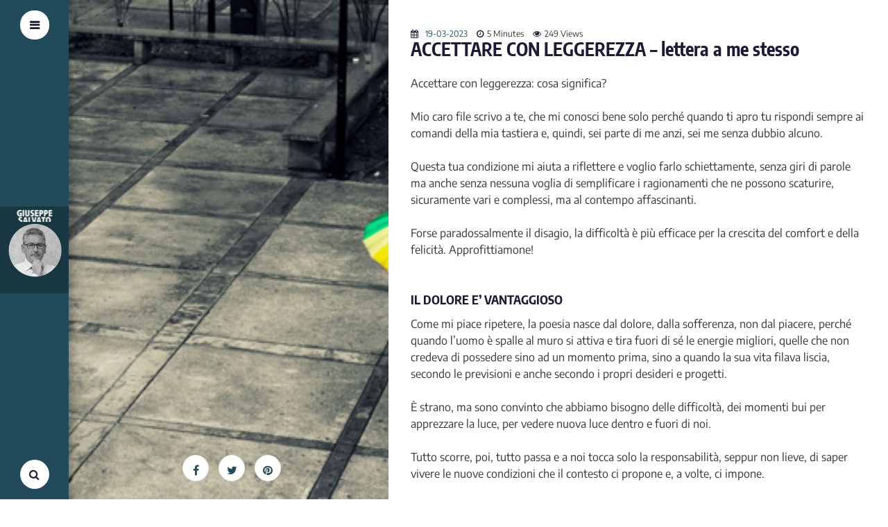

--- FILE ---
content_type: text/css
request_url: https://giuseppesalvato.it/wp-content/cache/minify/23980.css
body_size: 13455
content:
/*!
 * animsition v4.0.2
 * A simple and easy jQuery plugin for CSS animated page transitions.
 * http://blivesta.github.io/animsition
 * License : MIT
 * Author : blivesta (http://blivesta.com/)
 */
 .animsition,.animsition-overlay{position:relative;opacity:0;-webkit-animation-fill-mode:both;animation-fill-mode:both}.animsition-overlay-slide{position:fixed;z-index:1;width:100%;height:100%;background-color:#ddd}.animsition-loading,.animsition-loading:after{width:32px;height:32px;position:fixed;top:50%;left:50%;margin-top:-16px;margin-left:-16px;border-radius:50%;z-index:2}.animsition-loading{background-color:transparent;border-top:5px solid rgba(0,0,0,.2);border-right:5px solid rgba(0,0,0,.2);border-bottom:5px solid rgba(0,0,0,.2);border-left:5px solid #eee;-webkit-transform:translateZ(0);transform:translateZ(0);-webkit-animation-iteration-count:infinite;animation-iteration-count:infinite;-webkit-animation-timing-function:linear;animation-timing-function:linear;-webkit-animation-duration:.8s;animation-duration:.8s;-webkit-animation-name:animsition-loading;animation-name:animsition-loading}@-webkit-keyframes animsition-loading{0%{-webkit-transform:rotate(0deg);transform:rotate(0deg)}to{-webkit-transform:rotate(1turn);transform:rotate(1turn)}}@keyframes animsition-loading{0%{-webkit-transform:rotate(0deg);transform:rotate(0deg)}to{-webkit-transform:rotate(1turn);transform:rotate(1turn)}}@-webkit-keyframes fade-in{0%{opacity:0}to{opacity:1}}@keyframes fade-in{0%{opacity:0}to{opacity:1}}.fade-in{-webkit-animation-name:fade-in;animation-name:fade-in}@-webkit-keyframes fade-out{0%{opacity:1}to{opacity:0}}@keyframes fade-out{0%{opacity:1}to{opacity:0}}.fade-out{-webkit-animation-name:fade-out;animation-name:fade-out}@-webkit-keyframes fade-in-up{0%{-webkit-transform:translateY(500px);transform:translateY(500px);opacity:0}to{-webkit-transform:translateY(0);transform:translateY(0);opacity:1}}@keyframes fade-in-up{0%{-webkit-transform:translateY(500px);transform:translateY(500px);opacity:0}to{-webkit-transform:translateY(0);transform:translateY(0);opacity:1}}.fade-in-up{-webkit-animation-name:fade-in-up;animation-name:fade-in-up}@-webkit-keyframes fade-out-up{0%{-webkit-transform:translateY(0);transform:translateY(0);opacity:1}to{-webkit-transform:translateY(-500px);transform:translateY(-500px);opacity:0}}@keyframes fade-out-up{0%{-webkit-transform:translateY(0);transform:translateY(0);opacity:1}to{-webkit-transform:translateY(-500px);transform:translateY(-500px);opacity:0}}.fade-out-up{-webkit-animation-name:fade-out-up;animation-name:fade-out-up}@-webkit-keyframes fade-in-up-sm{0%{-webkit-transform:translateY(100px);transform:translateY(100px);opacity:0}to{-webkit-transform:translateY(0);transform:translateY(0);opacity:1}}@keyframes fade-in-up-sm{0%{-webkit-transform:translateY(100px);transform:translateY(100px);opacity:0}to{-webkit-transform:translateY(0);transform:translateY(0);opacity:1}}.fade-in-up-sm{-webkit-animation-name:fade-in-up-sm;animation-name:fade-in-up-sm}@-webkit-keyframes fade-out-up-sm{0%{-webkit-transform:translateY(0);transform:translateY(0);opacity:1}to{-webkit-transform:translateY(-100px);transform:translateY(-100px);opacity:0}}@keyframes fade-out-up-sm{0%{-webkit-transform:translateY(0);transform:translateY(0);opacity:1}to{-webkit-transform:translateY(-100px);transform:translateY(-100px);opacity:0}}.fade-out-up-sm{-webkit-animation-name:fade-out-up-sm;animation-name:fade-out-up-sm}@-webkit-keyframes fade-in-up-lg{0%{-webkit-transform:translateY(1000px);transform:translateY(1000px);opacity:0}to{-webkit-transform:translateY(0);transform:translateY(0);opacity:1}}@keyframes fade-in-up-lg{0%{-webkit-transform:translateY(1000px);transform:translateY(1000px);opacity:0}to{-webkit-transform:translateY(0);transform:translateY(0);opacity:1}}.fade-in-up-lg{-webkit-animation-name:fade-in-up-lg;animation-name:fade-in-up-lg}@-webkit-keyframes fade-out-up-lg{0%{-webkit-transform:translateY(0);transform:translateY(0);opacity:1}to{-webkit-transform:translateY(-1000px);transform:translateY(-1000px);opacity:0}}@keyframes fade-out-up-lg{0%{-webkit-transform:translateY(0);transform:translateY(0);opacity:1}to{-webkit-transform:translateY(-1000px);transform:translateY(-1000px);opacity:0}}.fade-out-up-lg{-webkit-animation-name:fade-out-up-lg;animation-name:fade-out-up-lg}@-webkit-keyframes fade-in-down{0%{-webkit-transform:translateY(-500px);transform:translateY(-500px);opacity:0}to{-webkit-transform:translateY(0);transform:translateY(0);opacity:1}}@keyframes fade-in-down{0%{-webkit-transform:translateY(-500px);transform:translateY(-500px);opacity:0}to{-webkit-transform:translateY(0);transform:translateY(0);opacity:1}}.fade-in-down{-webkit-animation-name:fade-in-down;animation-name:fade-in-down}@-webkit-keyframes fade-out-down{0%{-webkit-transform:translateY(0);transform:translateY(0);opacity:1}to{-webkit-transform:translateY(500px);transform:translateY(500px);opacity:0}}@keyframes fade-out-down{0%{-webkit-transform:translateY(0);transform:translateY(0);opacity:1}to{-webkit-transform:translateY(500px);transform:translateY(500px);opacity:0}}.fade-out-down{-webkit-animation-name:fade-out-down;animation-name:fade-out-down}@-webkit-keyframes fade-in-down-sm{0%{-webkit-transform:translateY(-100px);transform:translateY(-100px);opacity:0}to{-webkit-transform:translateY(0);transform:translateY(0);opacity:1}}@keyframes fade-in-down-sm{0%{-webkit-transform:translateY(-100px);transform:translateY(-100px);opacity:0}to{-webkit-transform:translateY(0);transform:translateY(0);opacity:1}}.fade-in-down-sm{-webkit-animation-name:fade-in-down-sm;animation-name:fade-in-down-sm}@-webkit-keyframes fade-out-down-sm{0%{-webkit-transform:translateY(0);transform:translateY(0);opacity:1}to{-webkit-transform:translateY(100px);transform:translateY(100px);opacity:0}}@keyframes fade-out-down-sm{0%{-webkit-transform:translateY(0);transform:translateY(0);opacity:1}to{-webkit-transform:translateY(100px);transform:translateY(100px);opacity:0}}.fade-out-down-sm{-webkit-animation-name:fade-out-down-sm;animation-name:fade-out-down-sm}.fade-in-down-lg{-webkit-animation-name:fade-in-down;animation-name:fade-in-down}@-webkit-keyframes fade-out-down-lg{0%{-webkit-transform:translateY(0);transform:translateY(0);opacity:1}to{-webkit-transform:translateY(1000px);transform:translateY(1000px);opacity:0}}@keyframes fade-out-down-lg{0%{-webkit-transform:translateY(0);transform:translateY(0);opacity:1}to{-webkit-transform:translateY(1000px);transform:translateY(1000px);opacity:0}}.fade-out-down-lg{-webkit-animation-name:fade-out-down-lg;animation-name:fade-out-down-lg}@-webkit-keyframes fade-in-left{0%{-webkit-transform:translateX(-500px);transform:translateX(-500px);opacity:0}to{-webkit-transform:translateX(0);transform:translateX(0);opacity:1}}@keyframes fade-in-left{0%{-webkit-transform:translateX(-500px);transform:translateX(-500px);opacity:0}to{-webkit-transform:translateX(0);transform:translateX(0);opacity:1}}.fade-in-left{-webkit-animation-name:fade-in-left;animation-name:fade-in-left}@-webkit-keyframes fade-out-left{0%{-webkit-transform:translateX(0);transform:translateX(0);opacity:1}to{-webkit-transform:translateX(-500px);transform:translateX(-500px);opacity:0}}@keyframes fade-out-left{0%{-webkit-transform:translateX(0);transform:translateX(0);opacity:1}to{-webkit-transform:translateX(-500px);transform:translateX(-500px);opacity:0}}.fade-out-left{-webkit-animation-name:fade-out-left;animation-name:fade-out-left}@-webkit-keyframes fade-in-left-sm{0%{-webkit-transform:translateX(-100px);transform:translateX(-100px);opacity:0}to{-webkit-transform:translateX(0);transform:translateX(0);opacity:1}}@keyframes fade-in-left-sm{0%{-webkit-transform:translateX(-100px);transform:translateX(-100px);opacity:0}to{-webkit-transform:translateX(0);transform:translateX(0);opacity:1}}.fade-in-left-sm{-webkit-animation-name:fade-in-left-sm;animation-name:fade-in-left-sm}@-webkit-keyframes fade-out-left-sm{0%{-webkit-transform:translateX(0);transform:translateX(0);opacity:1}to{-webkit-transform:translateX(-100px);transform:translateX(-100px);opacity:0}}@keyframes fade-out-left-sm{0%{-webkit-transform:translateX(0);transform:translateX(0);opacity:1}to{-webkit-transform:translateX(-100px);transform:translateX(-100px);opacity:0}}.fade-out-left-sm{-webkit-animation-name:fade-out-left-sm;animation-name:fade-out-left-sm}@-webkit-keyframes fade-in-left-lg{0%{-webkit-transform:translateX(-1500px);transform:translateX(-1500px);opacity:0}to{-webkit-transform:translateX(0);transform:translateX(0);opacity:1}}@keyframes fade-in-left-lg{0%{-webkit-transform:translateX(-1500px);transform:translateX(-1500px);opacity:0}to{-webkit-transform:translateX(0);transform:translateX(0);opacity:1}}.fade-in-left-lg{-webkit-animation-name:fade-in-left-lg;animation-name:fade-in-left-lg}@-webkit-keyframes fade-out-left-lg{0%{-webkit-transform:translateX(0);transform:translateX(0);opacity:1}to{-webkit-transform:translateX(-1500px);transform:translateX(-1500px);opacity:0}}@keyframes fade-out-left-lg{0%{-webkit-transform:translateX(0);transform:translateX(0);opacity:1}to{-webkit-transform:translateX(-1500px);transform:translateX(-1500px);opacity:0}}.fade-out-left-lg{-webkit-animation-name:fade-out-left-lg;animation-name:fade-out-left-lg}@-webkit-keyframes fade-in-right{0%{-webkit-transform:translateX(500px);transform:translateX(500px);opacity:0}to{-webkit-transform:translateX(0);transform:translateX(0);opacity:1}}@keyframes fade-in-right{0%{-webkit-transform:translateX(500px);transform:translateX(500px);opacity:0}to{-webkit-transform:translateX(0);transform:translateX(0);opacity:1}}.fade-in-right{-webkit-animation-name:fade-in-right;animation-name:fade-in-right}@-webkit-keyframes fade-out-right{0%{-webkit-transform:translateX(0);transform:translateX(0);opacity:1}to{-webkit-transform:translateX(500px);transform:translateX(500px);opacity:0}}@keyframes fade-out-right{0%{-webkit-transform:translateX(0);transform:translateX(0);opacity:1}to{-webkit-transform:translateX(500px);transform:translateX(500px);opacity:0}}.fade-out-right{-webkit-animation-name:fade-out-right;animation-name:fade-out-right}@-webkit-keyframes fade-in-right-sm{0%{-webkit-transform:translateX(100px);transform:translateX(100px);opacity:0}to{-webkit-transform:translateX(0);transform:translateX(0);opacity:1}}@keyframes fade-in-right-sm{0%{-webkit-transform:translateX(100px);transform:translateX(100px);opacity:0}to{-webkit-transform:translateX(0);transform:translateX(0);opacity:1}}.fade-in-right-sm{-webkit-animation-name:fade-in-right-sm;animation-name:fade-in-right-sm}@-webkit-keyframes fade-out-right-sm{0%{-webkit-transform:translateX(0);transform:translateX(0);opacity:1}to{-webkit-transform:translateX(100px);transform:translateX(100px);opacity:0}}@keyframes fade-out-right-sm{0%{-webkit-transform:translateX(0);transform:translateX(0);opacity:1}to{-webkit-transform:translateX(100px);transform:translateX(100px);opacity:0}}.fade-out-right-sm{-webkit-animation-name:fade-out-right-sm;animation-name:fade-out-right-sm}@-webkit-keyframes fade-in-right-lg{0%{-webkit-transform:translateX(1500px);transform:translateX(1500px);opacity:0}to{-webkit-transform:translateX(0);transform:translateX(0);opacity:1}}@keyframes fade-in-right-lg{0%{-webkit-transform:translateX(1500px);transform:translateX(1500px);opacity:0}to{-webkit-transform:translateX(0);transform:translateX(0);opacity:1}}.fade-in-right-lg{-webkit-animation-name:fade-in-right-lg;animation-name:fade-in-right-lg}@-webkit-keyframes fade-out-right-lg{0%{-webkit-transform:translateX(0);transform:translateX(0);opacity:1}to{-webkit-transform:translateX(1500px);transform:translateX(1500px);opacity:0}}@keyframes fade-out-right-lg{0%{-webkit-transform:translateX(0);transform:translateX(0);opacity:1}to{-webkit-transform:translateX(1500px);transform:translateX(1500px);opacity:0}}.fade-out-right-lg{-webkit-animation-name:fade-out-right-lg;animation-name:fade-out-right-lg}@-webkit-keyframes rotate-in{0%{-webkit-transform:rotate(-90deg);transform:rotate(-90deg);transform-origin:center center;opacity:0}0%,to{-webkit-transform-origin:center center}to{-webkit-transform:rotate(0);transform:rotate(0);transform-origin:center center;opacity:1}}@keyframes rotate-in{0%{-webkit-transform:rotate(-90deg);transform:rotate(-90deg);transform-origin:center center;opacity:0}0%,to{-webkit-transform-origin:center center}to{-webkit-transform:rotate(0);transform:rotate(0);transform-origin:center center;opacity:1}}.rotate-in{-webkit-animation-name:rotate-in;animation-name:rotate-in}@-webkit-keyframes rotate-out{0%{-webkit-transform:rotate(0);transform:rotate(0);transform-origin:center center;opacity:1}0%,to{-webkit-transform-origin:center center}to{-webkit-transform:rotate(90deg);transform:rotate(90deg);transform-origin:center center;opacity:0}}@keyframes rotate-out{0%{-webkit-transform:rotate(0);transform:rotate(0);transform-origin:center center;opacity:1}0%,to{-webkit-transform-origin:center center}to{-webkit-transform:rotate(90deg);transform:rotate(90deg);transform-origin:center center;opacity:0}}.rotate-out{-webkit-animation-name:rotate-out;animation-name:rotate-out}@-webkit-keyframes rotate-in-sm{0%{-webkit-transform:rotate(-45deg);transform:rotate(-45deg);transform-origin:center center;opacity:0}0%,to{-webkit-transform-origin:center center}to{-webkit-transform:rotate(0);transform:rotate(0);transform-origin:center center;opacity:1}}@keyframes rotate-in-sm{0%{-webkit-transform:rotate(-45deg);transform:rotate(-45deg);transform-origin:center center;opacity:0}0%,to{-webkit-transform-origin:center center}to{-webkit-transform:rotate(0);transform:rotate(0);transform-origin:center center;opacity:1}}.rotate-in-sm{-webkit-animation-name:rotate-in-sm;animation-name:rotate-in-sm}@-webkit-keyframes rotate-out-sm{0%{-webkit-transform:rotate(0);transform:rotate(0);transform-origin:center center;opacity:1}0%,to{-webkit-transform-origin:center center}to{-webkit-transform:rotate(45deg);transform:rotate(45deg);transform-origin:center center;opacity:0}}@keyframes rotate-out-sm{0%{-webkit-transform:rotate(0);transform:rotate(0);transform-origin:center center;opacity:1}0%,to{-webkit-transform-origin:center center}to{-webkit-transform:rotate(45deg);transform:rotate(45deg);transform-origin:center center;opacity:0}}.rotate-out-sm{-webkit-animation-name:rotate-out-sm;animation-name:rotate-out-sm}@-webkit-keyframes rotate-in-lg{0%{-webkit-transform:rotate(-180deg);transform:rotate(-180deg);transform-origin:center center;opacity:0}0%,to{-webkit-transform-origin:center center}to{-webkit-transform:rotate(0);transform:rotate(0);transform-origin:center center;opacity:1}}@keyframes rotate-in-lg{0%{-webkit-transform:rotate(-180deg);transform:rotate(-180deg);transform-origin:center center;opacity:0}0%,to{-webkit-transform-origin:center center}to{-webkit-transform:rotate(0);transform:rotate(0);transform-origin:center center;opacity:1}}.rotate-in-lg{-webkit-animation-name:rotate-in-lg;animation-name:rotate-in-lg}@-webkit-keyframes rotate-out-lg{0%{-webkit-transform:rotate(0);transform:rotate(0);transform-origin:center center;opacity:1}0%,to{-webkit-transform-origin:center center}to{-webkit-transform:rotate(180deg);transform:rotate(180deg);transform-origin:center center;opacity:0}}@keyframes rotate-out-lg{0%{-webkit-transform:rotate(0);transform:rotate(0);transform-origin:center center;opacity:1}0%,to{-webkit-transform-origin:center center}to{-webkit-transform:rotate(180deg);transform:rotate(180deg);transform-origin:center center;opacity:0}}.rotate-out-lg{-webkit-animation-name:rotate-out-lg;animation-name:rotate-out-lg}@-webkit-keyframes flip-in-x{0%{-webkit-transform:perspective(550px) rotateX(90deg);transform:perspective(550px) rotateX(90deg);opacity:0}to{-webkit-transform:perspective(550px) rotateX(0deg);transform:perspective(550px) rotateX(0deg);opacity:1}}@keyframes flip-in-x{0%{-webkit-transform:perspective(550px) rotateX(90deg);transform:perspective(550px) rotateX(90deg);opacity:0}to{-webkit-transform:perspective(550px) rotateX(0deg);transform:perspective(550px) rotateX(0deg);opacity:1}}.flip-in-x{-webkit-animation-name:flip-in-x;animation-name:flip-in-x;-webkit-backface-visibility:visible!important;backface-visibility:visible!important}@-webkit-keyframes flip-out-x{0%{-webkit-transform:perspective(550px) rotateX(0deg);transform:perspective(550px) rotateX(0deg);opacity:1}to{-webkit-transform:perspective(550px) rotateX(90deg);transform:perspective(550px) rotateX(90deg);opacity:0}}@keyframes flip-out-x{0%{-webkit-transform:perspective(550px) rotateX(0deg);transform:perspective(550px) rotateX(0deg);opacity:1}to{-webkit-transform:perspective(550px) rotateX(90deg);transform:perspective(550px) rotateX(90deg);opacity:0}}.flip-out-x{-webkit-animation-name:flip-out-x;animation-name:flip-out-x;-webkit-backface-visibility:visible!important;backface-visibility:visible!important}@-webkit-keyframes flip-in-x-nr{0%{-webkit-transform:perspective(100px) rotateX(90deg);transform:perspective(100px) rotateX(90deg);opacity:0}to{-webkit-transform:perspective(100px) rotateX(0deg);transform:perspective(100px) rotateX(0deg);opacity:1}}@keyframes flip-in-x-nr{0%{-webkit-transform:perspective(100px) rotateX(90deg);transform:perspective(100px) rotateX(90deg);opacity:0}to{-webkit-transform:perspective(100px) rotateX(0deg);transform:perspective(100px) rotateX(0deg);opacity:1}}.flip-in-x-nr{-webkit-animation-name:flip-in-x-nr;animation-name:flip-in-x-nr;-webkit-backface-visibility:visible!important;backface-visibility:visible!important}@-webkit-keyframes flip-out-x-nr{0%{-webkit-transform:perspective(100px) rotateX(0deg);transform:perspective(100px) rotateX(0deg);opacity:1}to{-webkit-transform:perspective(100px) rotateX(90deg);transform:perspective(100px) rotateX(90deg);opacity:0}}@keyframes flip-out-x-nr{0%{-webkit-transform:perspective(100px) rotateX(0deg);transform:perspective(100px) rotateX(0deg);opacity:1}to{-webkit-transform:perspective(100px) rotateX(90deg);transform:perspective(100px) rotateX(90deg);opacity:0}}.flip-out-x-nr{-webkit-animation-name:flip-out-x-nr;animation-name:flip-out-x-nr;-webkit-backface-visibility:visible!important;backface-visibility:visible!important}@-webkit-keyframes flip-in-x-fr{0%{-webkit-transform:perspective(1000px) rotateX(90deg);transform:perspective(1000px) rotateX(90deg);opacity:0}to{-webkit-transform:perspective(1000px) rotateX(0deg);transform:perspective(1000px) rotateX(0deg);opacity:1}}@keyframes flip-in-x-fr{0%{-webkit-transform:perspective(1000px) rotateX(90deg);transform:perspective(1000px) rotateX(90deg);opacity:0}to{-webkit-transform:perspective(1000px) rotateX(0deg);transform:perspective(1000px) rotateX(0deg);opacity:1}}.flip-in-x-fr{-webkit-animation-name:flip-in-x-fr;animation-name:flip-in-x-fr;-webkit-backface-visibility:visible!important;backface-visibility:visible!important}@-webkit-keyframes flip-out-x-fr{0%{-webkit-transform:perspective(1000px) rotateX(0deg);transform:perspective(1000px) rotateX(0deg);opacity:1}to{-webkit-transform:perspective(1000px) rotateX(90deg);transform:perspective(1000px) rotateX(90deg);opacity:0}}@keyframes flip-out-x-fr{0%{-webkit-transform:perspective(1000px) rotateX(0deg);transform:perspective(1000px) rotateX(0deg);opacity:1}to{-webkit-transform:perspective(1000px) rotateX(90deg);transform:perspective(1000px) rotateX(90deg);opacity:0}}.flip-out-x-fr{-webkit-animation-name:flip-out-x-fr;animation-name:flip-out-x-fr;-webkit-backface-visibility:visible!important;backface-visibility:visible!important}@-webkit-keyframes flip-in-y{0%{-webkit-transform:perspective(550px) rotateY(90deg);transform:perspective(550px) rotateY(90deg);opacity:0}to{-webkit-transform:perspective(550px) rotateY(0deg);transform:perspective(550px) rotateY(0deg);opacity:1}}@keyframes flip-in-y{0%{-webkit-transform:perspective(550px) rotateY(90deg);transform:perspective(550px) rotateY(90deg);opacity:0}to{-webkit-transform:perspective(550px) rotateY(0deg);transform:perspective(550px) rotateY(0deg);opacity:1}}.flip-in-y{-webkit-animation-name:flip-in-y;animation-name:flip-in-y;-webkit-backface-visibility:visible!important;backface-visibility:visible!important}@-webkit-keyframes flip-out-y{0%{-webkit-transform:perspective(550px) rotateY(0deg);transform:perspective(550px) rotateY(0deg);opacity:1}to{-webkit-transform:perspective(550px) rotateY(90deg);transform:perspective(550px) rotateY(90deg);opacity:0}}@keyframes flip-out-y{0%{-webkit-transform:perspective(550px) rotateY(0deg);transform:perspective(550px) rotateY(0deg);opacity:1}to{-webkit-transform:perspective(550px) rotateY(90deg);transform:perspective(550px) rotateY(90deg);opacity:0}}.flip-out-y{-webkit-animation-name:flip-out-y;animation-name:flip-out-y;-webkit-backface-visibility:visible!important;backface-visibility:visible!important}@-webkit-keyframes flip-in-y-nr{0%{-webkit-transform:perspective(100px) rotateY(90deg);transform:perspective(100px) rotateY(90deg);opacity:0}to{-webkit-transform:perspective(100px) rotateY(0deg);transform:perspective(100px) rotateY(0deg);opacity:1}}@keyframes flip-in-y-nr{0%{-webkit-transform:perspective(100px) rotateY(90deg);transform:perspective(100px) rotateY(90deg);opacity:0}to{-webkit-transform:perspective(100px) rotateY(0deg);transform:perspective(100px) rotateY(0deg);opacity:1}}.flip-in-y-nr{-webkit-animation-name:flip-in-y-nr;animation-name:flip-in-y-nr;-webkit-backface-visibility:visible!important;backface-visibility:visible!important}@-webkit-keyframes flip-out-y-nr{0%{-webkit-transform:perspective(100px) rotateY(0deg);transform:perspective(100px) rotateY(0deg);opacity:1}to{-webkit-transform:perspective(100px) rotateY(90deg);transform:perspective(100px) rotateY(90deg);opacity:0}}@keyframes flip-out-y-nr{0%{-webkit-transform:perspective(100px) rotateY(0deg);transform:perspective(100px) rotateY(0deg);opacity:1}to{-webkit-transform:perspective(100px) rotateY(90deg);transform:perspective(100px) rotateY(90deg);opacity:0}}.flip-out-y-nr{-webkit-animation-name:flip-out-y-nr;animation-name:flip-out-y-nr;-webkit-backface-visibility:visible!important;backface-visibility:visible!important}@-webkit-keyframes flip-in-y-fr{0%{-webkit-transform:perspective(1000px) rotateY(90deg);transform:perspective(1000px) rotateY(90deg);opacity:0}to{-webkit-transform:perspective(1000px) rotateY(0deg);transform:perspective(1000px) rotateY(0deg);opacity:1}}@keyframes flip-in-y-fr{0%{-webkit-transform:perspective(1000px) rotateY(90deg);transform:perspective(1000px) rotateY(90deg);opacity:0}to{-webkit-transform:perspective(1000px) rotateY(0deg);transform:perspective(1000px) rotateY(0deg);opacity:1}}.flip-in-y-fr{-webkit-animation-name:flip-in-y-fr;animation-name:flip-in-y-fr;-webkit-backface-visibility:visible!important;backface-visibility:visible!important}@-webkit-keyframes flip-out-y-fr{0%{-webkit-transform:perspective(1000px) rotateY(0deg);transform:perspective(1000px) rotateY(0deg);opacity:1}to{-webkit-transform:perspective(1000px) rotateY(90deg);transform:perspective(1000px) rotateY(90deg);opacity:0}}@keyframes flip-out-y-fr{0%{-webkit-transform:perspective(1000px) rotateY(0deg);transform:perspective(1000px) rotateY(0deg);opacity:1}to{-webkit-transform:perspective(1000px) rotateY(90deg);transform:perspective(1000px) rotateY(90deg);opacity:0}}.flip-out-y-fr{-webkit-animation-name:flip-out-y-fr;animation-name:flip-out-y-fr;-webkit-backface-visibility:visible!important;backface-visibility:visible!important}@-webkit-keyframes zoom-in{0%{-webkit-transform:scale(.7);transform:scale(.7);opacity:0}to{opacity:1}}@keyframes zoom-in{0%{-webkit-transform:scale(.7);transform:scale(.7);opacity:0}to{opacity:1}}.zoom-in{-webkit-animation-name:zoom-in;animation-name:zoom-in}@-webkit-keyframes zoom-out{0%{-webkit-transform:scale(1);transform:scale(1);opacity:1}50%{-webkit-transform:scale(.7);transform:scale(.7)}50%,to{opacity:0}}@keyframes zoom-out{0%{-webkit-transform:scale(1);transform:scale(1);opacity:1}50%{-webkit-transform:scale(.7);transform:scale(.7)}50%,to{opacity:0}}.zoom-out{-webkit-animation-name:zoom-out;animation-name:zoom-out}@-webkit-keyframes zoom-in-sm{0%{-webkit-transform:scale(.95);transform:scale(.95);opacity:0}to{opacity:1}}@keyframes zoom-in-sm{0%{-webkit-transform:scale(.95);transform:scale(.95);opacity:0}to{opacity:1}}.zoom-in-sm{-webkit-animation-name:zoom-in-sm;animation-name:zoom-in-sm}@-webkit-keyframes zoom-out-sm{0%{-webkit-transform:scale(1);transform:scale(1);opacity:1}50%{-webkit-transform:scale(.95);transform:scale(.95)}50%,to{opacity:0}}@keyframes zoom-out-sm{0%{-webkit-transform:scale(1);transform:scale(1);opacity:1}50%{-webkit-transform:scale(.95);transform:scale(.95)}50%,to{opacity:0}}.zoom-out-sm{-webkit-animation-name:zoom-out-sm;animation-name:zoom-out-sm}@-webkit-keyframes zoom-in-lg{0%{-webkit-transform:scale(.4);transform:scale(.4);opacity:0}to{opacity:1}}@keyframes zoom-in-lg{0%{-webkit-transform:scale(.4);transform:scale(.4);opacity:0}to{opacity:1}}.zoom-in-lg{-webkit-animation-name:zoom-in-lg;animation-name:zoom-in-lg}@-webkit-keyframes zoom-out-lg{0%{-webkit-transform:scale(1);transform:scale(1);opacity:1}50%{-webkit-transform:scale(.4);transform:scale(.4)}50%,to{opacity:0}}@keyframes zoom-out-lg{0%{-webkit-transform:scale(1);transform:scale(1);opacity:1}50%{-webkit-transform:scale(.4);transform:scale(.4)}50%,to{opacity:0}}.zoom-out-lg{-webkit-animation-name:zoom-out-lg;animation-name:zoom-out-lg}@-webkit-keyframes overlay-slide-in-top{0%{height:100%}to{height:0}}@keyframes overlay-slide-in-top{0%{height:100%}to{height:0}}.overlay-slide-in-top{top:0;height:0;-webkit-animation-name:overlay-slide-in-top;animation-name:overlay-slide-in-top}@-webkit-keyframes overlay-slide-out-top{0%{height:0}to{height:100%}}@keyframes overlay-slide-out-top{0%{height:0}to{height:100%}}.overlay-slide-out-top{top:0;height:100%;-webkit-animation-name:overlay-slide-out-top;animation-name:overlay-slide-out-top}@-webkit-keyframes overlay-slide-in-bottom{0%{height:100%}to{height:0}}@keyframes overlay-slide-in-bottom{0%{height:100%}to{height:0}}.overlay-slide-in-bottom{bottom:0;height:0;-webkit-animation-name:overlay-slide-in-bottom;animation-name:overlay-slide-in-bottom}@-webkit-keyframes overlay-slide-out-bottom{0%{height:0}to{height:100%}}@keyframes overlay-slide-out-bottom{0%{height:0}to{height:100%}}.overlay-slide-out-bottom{bottom:0;height:100%;-webkit-animation-name:overlay-slide-out-bottom;animation-name:overlay-slide-out-bottom}@-webkit-keyframes overlay-slide-in-left{0%{width:100%}to{width:0}}@keyframes overlay-slide-in-left{0%{width:100%}to{width:0}}.overlay-slide-in-left{width:0;-webkit-animation-name:overlay-slide-in-left;animation-name:overlay-slide-in-left}@-webkit-keyframes overlay-slide-out-left{0%{width:0}to{width:100%}}@keyframes overlay-slide-out-left{0%{width:0}to{width:100%}}.overlay-slide-out-left{left:0;width:100%;-webkit-animation-name:overlay-slide-out-left;animation-name:overlay-slide-out-left}@-webkit-keyframes overlay-slide-in-right{0%{width:100%}to{width:0}}@keyframes overlay-slide-in-right{0%{width:100%}to{width:0}}.overlay-slide-in-right{right:0;width:0;-webkit-animation-name:overlay-slide-in-right;animation-name:overlay-slide-in-right}@-webkit-keyframes overlay-slide-out-right{0%{width:0}to{width:100%}}@keyframes overlay-slide-out-right{0%{width:0}to{width:100%}}.overlay-slide-out-right{right:0;width:100%;-webkit-animation-name:overlay-slide-out-right;animation-name:overlay-slide-out-right}/*! Magnific Popup - v1.1.0 - 2016-02-20
* http://dimsemenov.com/plugins/magnific-popup/
* Copyright (c) 2016 Dmitry Semenov; */
.mfp-bg{top:0;left:0;width:100%;height:100%;z-index:1042;overflow:hidden;position:fixed;background:#0b0b0b;opacity:0.8}.mfp-wrap{top:0;left:0;width:100%;height:100%;z-index:1043;position:fixed;outline:none !important;-webkit-backface-visibility:hidden}.mfp-container{text-align:center;position:absolute;width:100%;height:100%;left:0;top:0;padding:0 8px;box-sizing:border-box}.mfp-container:before{content:'';display:inline-block;height:100%;vertical-align:middle}.mfp-align-top .mfp-container:before{display:none}.mfp-content{position:relative;display:inline-block;vertical-align:middle;margin:0 auto;text-align:left;z-index:1045}.mfp-inline-holder .mfp-content,.mfp-ajax-holder .mfp-content{width:100%;cursor:auto}.mfp-ajax-cur{cursor:progress}.mfp-zoom-out-cur,.mfp-zoom-out-cur .mfp-image-holder .mfp-close{cursor:-moz-zoom-out;cursor:-webkit-zoom-out;cursor:zoom-out}.mfp-zoom{cursor:pointer;cursor:-webkit-zoom-in;cursor:-moz-zoom-in;cursor:zoom-in}.mfp-auto-cursor .mfp-content{cursor:auto}.mfp-close,.mfp-arrow,.mfp-preloader,.mfp-counter{-webkit-user-select:none;-moz-user-select:none;user-select:none}.mfp-loading.mfp-figure{display:none}.mfp-hide{display:none !important}.mfp-preloader{color:#CCC;position:absolute;top:50%;width:auto;text-align:center;margin-top:-0.8em;left:8px;right:8px;z-index:1044}.mfp-preloader a{color:#CCC}.mfp-preloader a:hover{color:#FFF}.mfp-s-ready .mfp-preloader{display:none}.mfp-s-error .mfp-content{display:none}button.mfp-close,button.mfp-arrow{overflow:visible;cursor:pointer;background:transparent;border:0;-webkit-appearance:none;display:block;outline:none;padding:0;z-index:1046;box-shadow:none;touch-action:manipulation}button::-moz-focus-inner{padding:0;border:0}.mfp-close{width:44px;height:44px;line-height:44px;position:absolute;right:0;top:0;text-decoration:none;text-align:center;opacity:0.65;padding:0 0 18px 10px;color:#FFF;font-style:normal;font-size:28px;font-family:Arial, Baskerville, monospace}.mfp-close:hover,.mfp-close:focus{opacity:1}.mfp-close:active{top:1px}.mfp-close-btn-in .mfp-close{color:#333}.mfp-image-holder .mfp-close,.mfp-iframe-holder .mfp-close{color:#FFF;right:-6px;text-align:right;padding-right:6px;width:100%}.mfp-counter{position:absolute;top:0;right:0;color:#CCC;font-size:12px;line-height:18px;white-space:nowrap}.mfp-arrow{position:absolute;opacity:0.65;margin:0;top:50%;margin-top:-55px;padding:0;width:90px;height:110px;-webkit-tap-highlight-color:transparent}.mfp-arrow:active{margin-top:-54px}.mfp-arrow:hover,.mfp-arrow:focus{opacity:1}.mfp-arrow:before,.mfp-arrow:after{content:'';display:block;width:0;height:0;position:absolute;left:0;top:0;margin-top:35px;margin-left:35px;border:medium inset transparent}.mfp-arrow:after{border-top-width:13px;border-bottom-width:13px;top:8px}.mfp-arrow:before{border-top-width:21px;border-bottom-width:21px;opacity:0.7}.mfp-arrow-left{left:0}.mfp-arrow-left:after{border-right:17px solid #FFF;margin-left:31px}.mfp-arrow-left:before{margin-left:25px;border-right:27px solid #3F3F3F}.mfp-arrow-right{right:0}.mfp-arrow-right:after{border-left:17px solid #FFF;margin-left:39px}.mfp-arrow-right:before{border-left:27px solid #3F3F3F}.mfp-iframe-holder{padding-top:40px;padding-bottom:40px}.mfp-iframe-holder .mfp-content{line-height:0;width:100%;max-width:900px}.mfp-iframe-holder .mfp-close{top:-40px}.mfp-iframe-scaler{width:100%;height:0;overflow:hidden;padding-top:56.25%}.mfp-iframe-scaler iframe{position:absolute;display:block;top:0;left:0;width:100%;height:100%;box-shadow:0 0 8px rgba(0, 0, 0, 0.6);background:#000}img.mfp-img{width:auto;max-width:100%;height:auto;display:block;line-height:0;box-sizing:border-box;padding:40px 0 40px;margin:0 auto}.mfp-figure{line-height:0}.mfp-figure:after{content:'';position:absolute;left:0;top:40px;bottom:40px;display:block;right:0;width:auto;height:auto;z-index:-1;box-shadow:0 0 8px rgba(0, 0, 0, 0.6);background:#444}.mfp-figure small{color:#BDBDBD;display:block;font-size:12px;line-height:14px}.mfp-figure figure{margin:0}.mfp-bottom-bar{margin-top:-36px;position:absolute;top:100%;left:0;width:100%;cursor:auto}.mfp-title{text-align:left;line-height:18px;color:#F3F3F3;word-wrap:break-word;padding-right:36px}.mfp-image-holder .mfp-content{max-width:100%}.mfp-gallery .mfp-image-holder .mfp-figure{cursor:pointer}@media screen and (max-width: 800px) and (orientation: landscape),screen and (max-height: 300px){.mfp-img-mobile .mfp-image-holder{padding-left:0;padding-right:0}.mfp-img-mobile img.mfp-img{padding:0}.mfp-img-mobile .mfp-figure:after{top:0;bottom:0}.mfp-img-mobile .mfp-figure small{display:inline;margin-left:5px}.mfp-img-mobile .mfp-bottom-bar{background:rgba(0, 0, 0, 0.6);bottom:0;margin:0;top:auto;padding:3px 5px;position:fixed;box-sizing:border-box}.mfp-img-mobile .mfp-bottom-bar:empty{padding:0}.mfp-img-mobile .mfp-counter{right:5px;top:3px}.mfp-img-mobile .mfp-close{top:0;right:0;width:35px;height:35px;line-height:35px;background:rgba(0, 0, 0, 0.6);position:fixed;text-align:center;padding:0}}@media all and (max-width: 900px){.mfp-arrow{-webkit-transform:scale(0.75);transform:scale(0.75)}.mfp-arrow-left{-webkit-transform-origin:0;transform-origin:0}.mfp-arrow-right{-webkit-transform-origin:100%;transform-origin:100%}.mfp-container{padding-left:6px;padding-right:6px}}html{font-family:sans-serif;line-height:1.15;-ms-text-size-adjust:100%;-webkit-text-size-adjust:100%}body{margin:0}article,aside,footer,header,nav,section{display:block}h1{font-size:2em;margin:0.67em 0}figcaption,figure,main{display:block}figure{margin:1em
0}hr{box-sizing:content-box;height:0;overflow:visible}pre{font-family:monospace,monospace;font-size:1em}a{background-color:transparent;-webkit-text-decoration-skip:objects}a:active,a:hover{outline-width:0}abbr[title]{border-bottom:1px #767676 dotted;text-decoration:none}b,strong{font-weight:700}code,kbd,samp{font-family:monospace,monospace;font-size:1em}dfn{font-style:italic}mark{background-color:#eee}small{font-size:80%}sub,sup{font-size:75%;line-height:0;position:relative;vertical-align:baseline}sub{bottom:-0.25em}sup{top:-0.5em}audio,video{display:inline-block}audio:not([controls]){display:none;height:0}img{border-style:none}svg:not(:root){overflow:hidden}button,input,optgroup,select,textarea{font-family:sans-serif;font-size:100%;line-height:1.15;margin:0}button,input{overflow:visible}button,select{text-transform:none}button,
html [type="button"],[type="reset"],[type="submit"]{-webkit-appearance:button}button::-moz-focus-inner,[type="button"]::-moz-focus-inner,[type="reset"]::-moz-focus-inner,[type="submit"]::-moz-focus-inner{border-style:none;padding:0}button:-moz-focusring,[type="button"]:-moz-focusring,[type="reset"]:-moz-focusring,[type="submit"]:-moz-focusring{outline:1px
dotted ButtonText}fieldset{border:1px
solid #bbb;margin:0
2px;padding:0.35em 0.625em 0.75em}legend{box-sizing:border-box;color:inherit;display:table;max-width:100%;padding:0;white-space:normal}progress{display:inline-block;vertical-align:baseline}textarea{overflow:auto}[type="checkbox"],[type="radio"]{box-sizing:border-box;padding:0}[type="number"]::-webkit-inner-spin-button,[type="number"]::-webkit-outer-spin-button{height:auto}[type="search"]{-webkit-appearance:textfield;outline-offset:-2px}[type="search"]::-webkit-search-cancel-button,[type="search"]::-webkit-search-decoration{-webkit-appearance:none}::-webkit-file-upload-button{-webkit-appearance:button;font:inherit}details,menu{display:block}summary{display:list-item}canvas{display:inline-block}template{display:none}[hidden]{display:none}body,button,input,select,optgroup,textarea{color:#333;font-family:'Lora',serif;font-size:14px;line-height:1.5}h1,h2,h3,h4,h5,h6{font-family:'Yeseva One',cursive;font-weight:400;color:#1b1b37;clear:both;line-height:1.4;margin:0
0 0.75em;padding:1.5em 0 0}h1:first-child,h2:first-child,h3:first-child,h4:first-child,h5:first-child,h6:first-child{padding-top:0}h1{font-size:24px}h2,
.home.blog .entry-title{font-size:20px}h3{font-size:18px}h4{font-size:16px}h5{font-size:14px}h6{font-size:13px}p{margin:0
0 1.5em;padding:0}dfn,cite,em,i{font-style:italic}blockquote{border:0
solid #1b1b37;border-left-width:4px;font-size:19px;font-style:italic;line-height:1.4736842105;margin:0
0 1.4736842105em;overflow:hidden;padding:0
0 0 1.263157895em}blockquote
cite{display:block;font-style:normal;margin-top:0.5em}blockquote
p{margin-bottom:1.4736842105em}blockquote>:last-child{margin-bottom:0}address{margin:0
0 1.5em}pre{background-color:#eee;font-family:"Courier 10 Pitch",Courier,monospace;font-size:15px;line-height:1.6;margin-bottom:1.6em;max-width:100%;overflow:auto;padding:1.6em}code,kbd,tt,var{font-family:Monaco,Consolas,"Andale Mono","DejaVu Sans Mono",monospace;font-size:15px}code{background-color:#d1d1d1;color:#1b1b37;padding:0.125em 0.25em}abbr,acronym{border-bottom:1px dotted #666;cursor:help}mark,ins{background-color:#fff9c0;text-decoration:none}big{font-size:125%}blockquote{quotes:"" ""}q{quotes:"“" "”" "‘" "’"}blockquote:before,blockquote:after{content:""}:focus{outline:none}html{box-sizing:border-box}*,*:before,*:after{box-sizing:inherit}blockquote:before,blockquote:after,q:before,q:after{content:""}blockquote,q{quotes:"" ""}hr{background-color:#bbb;border:0;height:1px;margin-bottom:1.5em}ul,ol{margin:0
0 1.75em 1.25em;padding:0}ul{list-style:disc}ol{list-style:decimal}li>ul,li>ol{margin-bottom:0;margin-left:1.5em}dt{font-weight:700}dd{margin:0
1.5em 1.5em}img{height:auto;max-width:100%}figure{margin:1em
0}table{margin:0
0 1.5em;width:100%}.hide{display:none !important}.show{display:block !important}label{display:block;margin-bottom:0.5em}fieldset{margin-bottom:1em}input[type="text"],input[type="email"],input[type="url"],input[type="password"],input[type="search"],input[type="number"],input[type="tel"],input[type="range"],input[type="date"],input[type="month"],input[type="week"],input[type="time"],input[type="datetime"],input[type="datetime-local"],input[type="color"],textarea{background-color:#fff;border:1px
solid #ddd;border-radius:3px;display:block;padding:0.7em;width:100%}input[type="text"]:focus,input[type="email"]:focus,input[type="url"]:focus,input[type="password"]:focus,input[type="search"]:focus,input[type="number"]:focus,input[type="tel"]:focus,input[type="range"]:focus,input[type="date"]:focus,input[type="month"]:focus,input[type="week"]:focus,input[type="time"]:focus,input[type="datetime"]:focus,input[type="datetime-local"]:focus,input[type="color"]:focus,textarea:focus{border-color:#7b623b}select{border:1px
solid #ddd;border-radius:3px;background-color:transparent;height:3em;max-width:100%}input[type="radio"],input[type="checkbox"]{margin-right:0.5em}input[type="radio"]+label,input[type="checkbox"]+label{font-weight:400}button,input[type="button"],input[type="submit"]{background-color:#7b623b;border:0;border-radius:2px;box-shadow:none;color:#fff;cursor:pointer;display:inline-block;font-size:14px;line-height:1;padding:1em
2em;text-shadow:none;transition:background 0.2s}input+button,input+input[type="button"],input+input[type="submit"]{padding:0.75em 2em}button:not(.mfp-close):hover,button:not(.mfp-close):focus,input[type="button"]:hover,input[type="button"]:focus,input[type="submit"]:hover,input[type="submit"]:focus{background-color:#a18458}::-webkit-input-placeholder{color:#1b1b37;font-family:'Lora',serif}:-moz-placeholder{color:#1b1b37;font-family:'Lora',serif}::-moz-placeholder{color:#1b1b37;font-family:'Lora',serif;opacity:1}:-ms-input-placeholder{color:#1b1b37;font-family:'Lora',serif}table,th,td{border:1px
solid #ddd}table{border-collapse:separate;border-spacing:0;border-width:1px 0 0 1px;margin:0
0 1.75em;table-layout:fixed;width:100%}caption,th,td{font-weight:normal;text-align:left}th{border-width:0 1px 1px 0;font-weight:700}td{border-width:0 1px 1px 0}th,td{padding:0.4375em}a{color:#a18458;text-decoration:none;transition:color .4s linear}a:focus{outline:none}a:hover,a:active{color:#7b623b;outline:0}.main-navigation{}.main-navigation>div{position:fixed;top:0;bottom:0;right:-100%;z-index:999;width:300px;background-color:#fff;overflow-y:auto;transition:right .8s cubic-bezier(.64,.07,.33,.94)}.main-navigation>div:before{content:'';position:fixed;top:0;right:-100%;bottom:0;background-color:rgba(0,0,0,.6);opacity:0;transition:all .8s cubic-bezier(.64,.07,.33,.94)}.main-navigation.toggled>div{right:0}.main-navigation.toggled>div:before{right:300px;right:0;opacity:1}.main-navigation>div>ul{border-top:1px solid #eee}.main-navigation
ul{list-style:none;margin:0;padding-left:0}.main-navigation
a{position:relative;font-family:'Yeseva One',cursive;font-weight:400;text-align:left;display:block;padding:1em
1.25em;text-decoration:none;color:#1b1b37;transition:color 0.2s}.main-navigation a:after{content:'';position:absolute;left:-100%;bottom:0;width:100%;height:2px;background-color:#7b623b;transition:left .4s ease}.main-navigation a:hover{color:#7b623b}.main-navigation a:hover:after{left:0}.main-navigation .current-menu-item > a,
.main-navigation .current_page_item>a{color:#a18458}.main-navigation .menu-item-has-children > a,
.main-navigation .page_item_has_children>a{padding-right:47px}.main-navigation .menu-item-has-children,
.main-navigation
.page_item_has_children{position:relative}.main-navigation .menu-item-has-children .toggle-sub,
.main-navigation .page_item_has_children .toggle-sub{position:absolute;top:0;right:0;width:47px;height:47px;line-height:47px;color:#a18458;font-size:18px;cursor:pointer}.main-navigation .sub-menu{display:none;position:relative;font-size:14px;background-color:#f0f4f5}.main-navigation ul ul
ul{background-color:#e5e9ea}.main-navigation ul li ul .menu-item-has-children > a,
.main-navigation ul li ul .page_item_has_children>a{border-bottom:solid 1px #fff}.menu-toggle{display:block}.menu-toggle{position:absolute;top:50%;right:7em;transform:translateY(-50%);z-index:1000;height:42px;font-family:'Yeseva One',cursive;font-weight:400;padding:0.8em;color:#1b1b37;border-radius:20px}.menu-toggle,.menu-toggle:hover,.menu-toggle:focus{background-color:#fff !important}.menu-toggle:focus{}.menu-toggle-icon{font-family:FontAwesome;margin-right:5px}.menu-toggle-icon:before{content:'\f0c9'}.main-navigation.toggled .menu-toggle-icon:before{content:'\f00d'}.site-main .comment-navigation,
.site-main .posts-navigation,
.site-main .post-navigation{margin:0
0 1.5em}.site-main .post-navigation{overflow:hidden}.comment-navigation .nav-previous,
.posts-navigation .nav-previous,
.comment-navigation .nav-next,
.posts-navigation .nav-next{display:inline-block;width:50%}.comment-navigation .nav-next,
.posts-navigation .nav-next,
.post-navigation .nav-next{text-align:right}.post-navigation .nav-previous{float:left;width:50%}.post-navigation .nav-next{float:right;text-align:right;width:50%}.nav-next,
.post-navigation .nav-next{margin-top:0}.posts-navigation div:only-child,
.post-navigation div:only-child{width:100%;text-align:center}.posts-navigation
a{position:relative;display:inline-block;padding:10px
20px;min-width:165px;text-align:center;background-color:#1b1b37;color:#fff;border-radius:50px;border:solid 1px #fff;transition:all .4s ease;overflow:hidden}.posts-navigation a:before{content:'';position:absolute;top:0;left:-100%;right:0;z-index:-1;width:100%;height:100%;background-color:#7b623b;transition:all .4s ease}.posts-navigation a:hover{background-color:transparent;color:#fff}.posts-navigation a:hover:before{left:0}.post-navigation
a{display:block}.post-navigation .navigation-post{position:relative;display:block;height:80px;background-repeat:no-repeat;background-position:center;background-size:cover;background-color:#fff;transition:all .4s ease}.post-navigation .navigation-post:before{content:'';position:absolute;top:10px;right:10px;bottom:10px;left:10px;border:solid 1px #eee}.post-navigation .navigation-post:hover{opacity:0.8}.post-navigation .navigation-post .post-title{position:absolute;z-index:2;top:54%;left:0;right:0;transform:translateY(-50%);margin-left:30px;margin-right:30px;text-align:center;padding-top:5px;padding-bottom:5px}.post-navigation .navigation-post .post-title
span{display:inline-block;position:relative;overflow:hidden}.post-navigation .navigation-post .post-title span:after{content:'';position:absolute;left:-100%;bottom:0;width:100%;height:2px;background-color:#7b623b;transition:left .4s ease}.post-navigation .navigation-post:hover span:after{left:0}.post-navigation .nav-previous .navigation-post .fa,
.post-navigation .nav-next .navigation-post
.fa{position:absolute;left:14px;right:14px;bottom:24px;z-index:2;font-size:36px}.post-navigation .nav-previous:only-child .navigation-post
.fa{right:auto}.post-navigation .nav-next:only-child .navigation-post
.fa{left:auto}.screen-reader-text{clip:rect(1px, 1px, 1px, 1px);height:1px;overflow:hidden;position:absolute !important;width:1px;word-wrap:normal !important}.screen-reader-text:focus{background-color:#f1f1f1;border-radius:3px;box-shadow:0 0 2px 2px rgba(0, 0, 0, 0.6);clip:auto !important;color:#21759b;display:block;font-size:14px;height:auto;left:5px;line-height:normal;padding:15px
23px 14px;text-decoration:none;top:5px;width:auto;z-index:100000}#content[tabindex="-1"]:focus{outline:0}.alignleft{display:inline;float:left;margin-right:1.5em}.alignright{display:inline;float:right;margin-left:1.5em}.aligncenter{clear:both;display:block;margin-left:auto;margin-right:auto}.clear:before,.clear:after,.entry-content:before,.entry-content:after,.comment-content:before,.comment-content:after,.site-header:before,.site-header:after,.site-content:before,.site-content:after,.site-footer:before,.site-footer:after,#sidebar-footer:before,#sidebar-footer:after{content:"";display:table;table-layout:fixed}.clear:after,.entry-content:after,.comment-content:after,.site-header:after,.site-content:after,.site-footer:after,#sidebar-footer:after{clear:both}#secondary{padding:0
20px 30px}.no-sidebar
#secondary{display:none}#secondary
.widget{margin-bottom:40px}.widget{margin-bottom:20px}.widget-title,.widgettitle{font-size:13px;letter-spacing:0.1818em;margin-bottom:1.5em;text-transform:uppercase}.widget-title a,
.widgettitle
a{color:inherit}.widget
select{width:100%}.widget
ul{list-style:none;margin:0}.widget ul li,
.widget ol
li{padding:0.5em 0}.widget ul li+li{margin-top:-1px}.widget ul li
ul{margin:0
0 -1px;padding:0;position:relative}.widget ul li
li{border:0;padding-left:24px}.widget_top-posts ul li ul,
.widget_rss_links ul li ul,
.widget-grofile ul.grofile-links li ul,
.widget_pages ul li ul,
.widget_meta ul li
ul{bottom:0}.widget_nav_menu ul li li,
.widget_top-posts ul li,
.widget_top-posts ul li li,
.widget_rss_links ul li,
.widget_rss_links ul li li,
.widget-grofile ul.grofile-links li,
.widget-grofile ul.grofile-links li
li{padding-bottom:0.25em;padding-top:0.25em}.widget_rss ul
li{padding-bottom:1em;padding-top:1em}.widget .post-date,
.widget .rss-date{font-size:0.81em}.widget_text{word-wrap:break-word}.widget_text
ul{list-style:disc;margin:0
0 1.5em 1.5em}.widget_text
ol{list-style:decimal}.widget_text ul li,
.widget_text ol
li{border:none}.widget_text ul li:last-child,
.widget_text ol li:last-child{padding-bottom:0}.widget_text ul li
ul{margin:0
0 0 1.5em}.widget_text ul li
li{padding-left:0;padding-right:0}.widget_text ol
li{list-style-position:inside}.widget_text ol li+li{margin-top:-1px}.widget_rss .widget-title .rsswidget:first-child{float:right}.widget_rss .widget-title .rsswidget:first-child:hover{background-color:transparent}.widget_rss .widget-title .rsswidget:first-child
img{display:block}.widget_rss ul
li{padding:2.125em 0}.widget_rss ul li:first-child{border-top:none;padding-top:0}.widget_rss li
.rsswidget{font-size:22px;line-height:1.4}.widget_rss .rss-date,
.widget_rss li
cite{display:block;font-size:10px;font-style:normal;letter-spacing:0.18em;line-height:1.5;text-transform:uppercase}.widget_rss .rss-date{margin:0.5em 0 1.5em;padding:0}.widget_rss
.rssSummary{margin-bottom:0.5em}.widget_contact_info .contact-map{margin-bottom:0.5em}.widget-grofile
h4{font-size:16px;margin-bottom:0}.widget_recent_comments table,
.widget_recent_comments th,
.widget_recent_comments
td{border:0}.widget_recent_entries .post-date{display:block}.search-form{position:relative}.search-form .search-submit{bottom:3px;padding:0.5em 1em !important;position:absolute;right:3px;top:3px}.tagcloud,.widget_tag_cloud,.wp_widget_tag_cloud{line-height:1.5}.widget .tagcloud a,
.widget.widget_tag_cloud a,
.wp_widget_tag_cloud
a{border:1px
solid #ddd;display:inline-block;font-size:14px !important;margin:4px
4px 0 0 !important;padding:4px
10px 5px !important;box-shadow:none;position:relative;width:auto;word-wrap:break-word;z-index:0}.widget .tagcloud a:hover,
.widget .tagcloud a:focus,
.widget.widget_tag_cloud a:hover,
.widget.widget_tag_cloud a:focus,
.wp_widget_tag_cloud a:hover,
.wp_widget_tag_cloud a:focus{border-color:#bbb;box-shadow:none;text-decoration:none}.widget_calendar table,
.widget_calendar th,
.widget_calendar
td{border:0}.widget_calendar
#next{text-align:right}#site-footer-widget{padding-left:2em;padding-right:2em}#sidebar-footer{margin-left:-20px;margin-right:-20px}#sidebar-footer .sidebar-footer-widget{float:left;vertical-align:top;padding:40px
20px}.sidebar-footer-none .sidebar-footer-widget{display:none}.sidebar-footer-one .sidebar-footer-widget{width:100%}.sidebar-footer-two .sidebar-footer-widget{width:50%}.sidebar-footer-three .sidebar-footer-widget{width:33.333%}.widget *:last-child{margin-bottom:0;padding-bottom:0}body{background-color:#fff;overflow-x:hidden}#page{position:relative;word-wrap:break-word}.wrap{margin-left:auto;margin-right:auto;max-width:100%;padding-left:2em;padding-right:2em}.wrap:after{clear:both;content:"";display:block}.site-content{padding:2.5em 0}.content-area{padding-left:2em;padding-right:2em}::-moz-selection{background-color:#1b1b37;color:#fff}::selection{background-color:#1b1b37;color:#fff}::-moz-selection{background-color:#1b1b37;color:#fff}.img-center{display:block;margin-left:auto;margin-right:auto}.font-family-inherit{font-family:inherit !important;font-weight:normal !important}.text-ellipsis{text-overflow:ellipsis;white-space:nowrap;overflow:hidden}.more-link{position:relative;z-index:1;display:inline-block;text-align:center;padding:10px
20px !important;background-color:#a18458;color:#fff;border-radius:50px;transition:all .4s ease;overflow:hidden}.more-link:before{content:'';position:absolute;top:0;left:-100%;right:0;z-index:-1;width:100%;height:100%;background-color:#7b623b;transition:all .4s ease}.more-link:hover:before{left:0}.more-link:hover{background-color:transparent;color:#fff}.site-header{background-color:#f8f7f5;position:relative;top:0;left:0;right:0;z-index:998;box-shadow:4px 4px 14px 0px rgba(0, 0, 0, 0.34)}.site-branding{display:inline-block;padding:0.5em 1em;min-height:56px}.site-branding
a{text-decoration:none;transition:opacity 0.2s}.site-branding a:hover,
.site-branding a:focus{}.site-title{clear:none;font-family:'Yeseva One',cursive;font-weight:400;font-size:24px;line-height:1.25;letter-spacing:0.08em;margin:0;padding:0;text-transform:uppercase}.site-title-xs,.site-description-xs{display:none}.site-title,
.site-title a,.site-description{color:#1b1b37;opacity:1}.site-description{font-size:13px;margin-bottom:0}.custom-logo-link{display:inline-block;vertical-align:middle;width:auto;line-height:0}.custom-logo-link
img{display:inline-block;max-height:80px;width:auto}.custom-logo-link a:hover,
.custom-logo-link a:focus{}.custom-header{position:relative}.site-search-modal-toggle{position:absolute;top:50%;right:2em;z-index:1000;transform:translateY(-50%);padding:0;width:42px;height:42px;border-radius:100%}.site-search-modal-toggle,.site-search-modal-toggle:focus,.site-search-modal-toggle:hover{background-color:#fff !important;color:#1b1b37}.site-search-modal-toggle:before{content:'\f002';font-family:FontAwesome}.site-search-modal-toggle.close:before{content:'\f00d'}.site-search-modal{position:fixed;top:0;right:0;bottom:0;left:0;z-index:997;padding-top:10em;background-color:#fff;text-align:center}.site-search-modal:before{content:'';position:absolute;top:-100%;background-color:rgba(0, 0, 0, 0.6);left:0;right:0;height:100%}.site-search-modal
.wrap{max-width:600px}.site-search-modal .search-form{margin-bottom:0.5em}.site-search-modal .search-submit{display:none}.site-search-modal
h6{padding-top:0.5em}.site-featured-image{position:relative;height:100vh;z-index:1;margin-left:0;margin-right:0;background-repeat:no-repeat;background-position:center;background-size:cover;background-color:#1c1c1c}.site-featured-image:before{content:'';position:absolute;top:0;right:0;bottom:0;left:0;z-index:1;opacity:0;display:block;background-color:rgba(10,10,10,0.26);transition:all .4s ease}.site-featured-image.in:before{opacity:1}.site-featured-image-meta{position:absolute;left:0;right:0;bottom:0;z-index:1;text-align:center;padding:1em;max-width:400px;margin:auto}.site-featured-image-meta .entry-title,
.site-featured-image-meta .page-title{transform:translateY(-40px);opacity:0;transition:all 1s ease}.site-featured-image-meta .entry-title.in,
.site-featured-image-meta .page-title.in{transform:translateY(0);opacity:1}.site-featured-image-meta,
.site-featured-image-meta .entry-title,
.site-featured-image-meta .page-title{color:#fff}.site-featured-image-meta .share-this>li>a{background-color:#fff}.hentry{margin-bottom:4.5em}.updated:not(.published){display:none}.sticky{position:relative;display:block;padding-top:0.1em}.sticky-post{background-color:#fff;padding:0.2em 0.8em;border-radius:0 0 10px 0;margin-bottom:0.4em;display:inline-block}.mosaic-post .sticky-post{position:absolute;top:0;z-index:1}.sticky-post,.sticky-post>span{color:#1b1b37}.sticky-post>span{margin-right:4px}.entry-title{margin-bottom:0.45em;padding-top:0}.entry-title
a{color:#1b1b37}.archive-description{margin-bottom:1.5em}.page-content,.entry-content,.entry-summary{margin:1.5em 0 0}.page-links{clear:both;margin:0
0 1.5em}.entry-meta,.entry-footer{font-size:12px}.entry-meta span:not(:last-child),
.entry-footer span:not(:last-child){margin-right:10px}.entry-meta>span>span,.entry-footer>span>span{color:#1b1b37;margin-right:5px}.share-this{list-style:none;margin:20px
auto 10px}.share-this>li{display:inline-block;margin-right:10px;vertical-align:middle}.share-this>li>a{display:block;width:38px;height:38px;padding-top:9px;border-radius:100%;border:solid 1px #eee;text-align:center}.entry-author{border:solid #eee;border-width:1px 0;padding-top:20px;margin-top:20px}.author
.avatar{border-radius:4px}.author .author-name{padding-top:0}.error404 .page-content .search-form{margin-bottom:2em}.swiper-slider{background-color:#1c1c1c}.swiper-button-next,
.swiper-container-rtl .swiper-button-prev,
.swiper-button-prev,
.swiper-container-rtl .swiper-button-next{background-color:rgba(0,0,0,0.5);background-repeat:no-repeat;background-position:center;background-size:25%;transition:all .4s ease;border-radius:100%;height:42px;width:42px}.swiper-button-next:hover,
.swiper-container-rtl .swiper-button-prev:hover,
.swiper-button-prev:hover,
.swiper-container-rtl .swiper-button-next:hover{opacity: .5}.swiper-button-prev,
.swiper-container-rtl .swiper-button-next{right:1em;left:auto;margin-top:0}.swiper-button-next,
.swiper-container-rtl .swiper-button-prev{right:1em;margin-top:-44px}.swiper-item{position:relative;height:100vh;margin-bottom:0 !important;padding:0
!important;border-radius:0 !important;box-shadow:none !important;background-repeat:no-repeat;background-position:center;background-size:cover;background-color:transparent}.swiper-item:before{content:'';position:absolute;top:0;right:0;bottom:0;left:0;z-index:1;display:block;background-color:rgba(10,10,10,0.26)}.swiper-content{position:absolute;top:50%;left:50%;z-index:2;transform:translate(-50%, -50%);min-width:400px;padding:20px;text-align:center}.swiper-entry-cat{display:flex;justify-content:center}.swiper-content .entry-title a,
.swiper-content .entry-title a:hover,
.swiper-entry-cat .fa,
.swiper-entry-cat a,
.swiper-entry-cat a:hover{color:#fff !important}.swiper-entry-cat
.fa{margin-right:10px}.swiper-entry-cat .tags-links,
.swiper-entry-cat .comments-link,
.swiper-entry-cat .post-edit-link,
.swiper-entry-cat .screen-reader-text{display:none !important}.swiper-entry-cat .cat-links{display:block;overflow:hidden;white-space:nowrap;text-overflow:ellipsis;max-width:210px}.swiper-entry-cat .cat-links
a{display:inline-block}.trending-posts{margin-top:3em}.trending-item{position:relative;height:200px;margin-bottom:1em;background-color:#7b623b;background-repeat:no-repeat;background-position:center;background-size:cover;overflow:hidden}.trending-item:before,.trending-item:after{content:'';position:absolute;top:0;right:0;bottom:0;left:0;z-index:1;background-color:rgba(10,10,10,0.26);transition:all .4s ease}.trending-item:after{transform:translateY(100%)}.trending-item:hover:after{transform:translateY(0)}.trending-content{position:absolute;top:50%;left:0;right:0;z-index:2;transform:translateY(-50%);padding:20px}.trending-content .entry-title{font-size:20px !important}.trending-content .entry-title a,
.trending-content .entry-title a:hover{color:#fff !important}.trending-content .entry-footer{border-bottom:none}.featured-posts{margin-left:-10px;margin-right:-10px}.featured-post-col{padding-left:10px;padding-right:10px}.featured-post-single{padding-left:10px;padding-right:10px}.featured-post .entry-title{margin-bottom:0.25em}.featured-post .entry-meta{margin-bottom:1em}.mosaicflow{margin-right:-15px;margin-left:-15px;margin-bottom:2em}.mosaicflow.list-post-archive{margin-right:0;margin-left:0}.mosaicflow.list-post-archive
.mosaicflow__column{display:none}.mosaic-post{margin:0
15px 36px !important}.mosaicflow__column{float:left}.mosaicflow__item
img{}.mosaic-post>a{display:block;color:inherit}.mosaic-post>a:hover,.mosaic-post>a:focus,.mosaic-post>a:active{color:inherit}.mosaic-post .post-featured-image{overflow:hidden}.post-featured-image,
.post-featured-image
img{box-shadow:4px 4px 14px rgba(0, 0, 0, 0.17)}.post-featured-image.list-post-col-4{box-shadow:none}.mosaic-post .post-featured-image
img{margin-left:0;transform:translateZ(0);backface-visibility:hidden;image-rendering:optimizeSpeed;transition:all .8s ease}.mosaic-post .entry-content{position:relative;margin-top:14px}.mosaic-post .entry-content.no-post-featured-image{margin-top:35px}.mosaic-post .more-icon{position:absolute;right:30px;top:-35px;z-index:1;width:42px;height:42px;background-color:#fff;border:solid 10px #fff;transform:rotate(135deg) translateZ(0);transition:all .2s ease;backface-visibility:hidden}.mosaic-post .more-icon:before,
.mosaic-post .more-icon:after{content:'';position:absolute;right:5px;left:5px;margin:auto;background-color:#a18458;transform:rotate(45deg) translateZ(0);transition:all .2s ease;backface-visibility:hidden}.mosaic-post .more-icon:before{width:2px;height:100%;transform:rotate(135deg)}.mosaic-post .more-icon:after{width:100%;height:2px;top:45%;left:0}.mosaic-post .entry-meta{position:relative;padding-left:60px;overflow:hidden;transition:all .2s ease}.mosaic-post .entry-meta:before{content:'';position:absolute;left:0px;top:50%;transform:translateY(-50%);width:50px;height:2px;background-color:#7b623b;transition:all .2s ease}.mosaic-post .entry-title{margin:8px
0 20px}.mosaic-post
.more{position:relative;font-size:0.89em;text-transform:uppercase;overflow:hidden;transition:all .2s ease}.mosaic-post .more:before{content:'';position:absolute;left:-50px;top:50%;transform:translateY(-50%);width:50px;height:2px;background-color:#7b623b;transition:all .2s ease}.mosaic-post > a:hover
img{transform:scale(1.1)}.mosaic-post > a:hover .more-icon:before{transform:rotate(45deg)}.mosaic-post > a:hover .entry-meta:before{left:-50px}.mosaic-post > a:hover .entry-meta{padding-left:0}.mosaic-post > a:hover
.more{padding-left:60px}.mosaic-post > a:hover .more:before{left:0px}#comments{clear:both;margin-bottom:2.5em}.comments-title{font-size:20px;margin-bottom:1.5em}.comment-list,
.comment-list
.children{list-style:none;margin:0;padding:0}.comment-list li:before{display:none}.comment-body{margin-left:65px}.pingback .comment-body{margin-left:0}.comment-author{font-size:16px;margin-bottom:0.4em;position:relative;z-index:2}.comment-author
.avatar{height:50px;left:-65px;position:absolute;width:50px}.comment-author
.says{display:none}.comment-meta{margin-bottom:1em}.comment-metadata{font-size:10px;letter-spacing:0.1818em;text-transform:uppercase}.comment-metadata
a{}.comment-metadata a.comment-edit-link{margin-left:1em}.comment-body{font-size:14px;margin-bottom:2em}.comment-reply-link{position:relative}.comment-reply-link:before{font-family:FontAwesome;content:'\f112';left:-1.4em;position:absolute;top:-0.2em}.children .comment-author
.avatar{height:30px;left:-45px;width:30px}.bypostauthor > .comment-body > .comment-meta > .comment-author
.avatar{border:1px
solid #333;padding:2px}.no-comments,.comment-awaiting-moderation{font-size:14px;font-style:italic}.comments-pagination{margin:2em
0 3em}.form-submit{text-align:right}.site-footer{background-color:#fff}.site-footer
.wrap{padding-bottom:1em;padding-top:1em}.site-footer .widget-area{padding-bottom:2em;padding-top:2em}.site-info{font-size:14px}.site-info
a{}.site-info
.sep{}.null-instagram-feed{text-align:center}.instagram-pics{margin:0
0 20px !important}.instagram-pics
li{display:inline-block;border:none !important;width:25%}.instagram-pics li
a{position:relative;display:block}.instagram-pics li a:after{font-family:FontAwesome;position:absolute;top:50%;transform:translateY(-50%);content:"\f16d";color:#fff;text-align:center;width:100%;font-size:36px;display:none}.instagram-pics li a:hover:after{display:block}.infinite-scroll .posts-navigation, .infinite-scroll.neverending .site-footer{display:none}.infinity-end.neverending .site-footer{display:block}.admin-bar .main-navigation > div,
.admin-bar .site-search-modal{margin-top:32px}.admin-bar .mfp-container{padding-top:32px !important}@media screen and (min-width: 1024px){.admin-bar .site-header{top:32px}}@media screen and (max-width: 782px){.admin-bar .main-navigation > div,
.admin-bar .site-search-modal{margin-top:46px}.admin-bar .mfp-container{padding-top:46px !important}}.page-content .wp-smiley,
.entry-content .wp-smiley,
.comment-content .wp-smiley{border:none;margin-bottom:0;margin-top:0;padding:0}embed,iframe,object{max-width:100%}.wp-caption{margin-bottom:1.5em;max-width:100%}.wp-caption img[class*="wp-image-"]{display:block;margin-left:auto;margin-right:auto}.wp-caption .wp-caption-text{margin:0.8075em 0}.wp-caption-text{text-align:center}.gallery-item{display:inline-block;text-align:left;vertical-align:top;margin:0
0 1.5em;padding:0
1em 0 0;width:50%}.gallery-columns-1 .gallery-item{width:100%}.gallery-columns-2 .gallery-item{max-width:50%}.gallery-item a,
.gallery-item a:hover,
.gallery-item a:focus{box-shadow:none;background-color:none;display:inline-block;max-width:100%}.gallery-item a
img{display:block;transition:filter 0.2s ease-in;backface-visibility:hidden}.gallery-item a:hover img,
.gallery-item a:focus
img{filter:opacity(60%)}.gallery-caption{display:block;text-align:left;padding:0
10px 0 0;margin-bottom:0}@media screen and (min-width: 1024px){.site-header{position:fixed;right:auto;bottom:0;width:80px}.site-branding{position:absolute;top:50%;left:0;right:0;transform:translateY(-50%);padding:0.5em !important;text-align:center}.menu-toggle{top:15px;right:50%;transform:translateY(0) translateX(50%);width:42px}.menu-toggle span:last-child{display:none}.menu-toggle-icon{margin-right:0}.main-navigation>div{padding-top:70px !important;right:auto;left:-100%;transition:left .8s cubic-bezier(.64,.07,.33,.94)}.main-navigation.toggled>div{right:auto;left:0}.site-search-modal-toggle{top:auto;bottom:15px;right:50% !important;transform:translateY(0) translateX(50%);z-index:999}.site-search-modal{top:0 !important}.swiper-slider,.site-featured-image{float:left;width:36%}.swiper-slider,.site-featured-image{position:fixed;top:0;bottom:0;left:80px}.site-sidebar .content-area{float:left;width:calc( 64% - 260px )}.site-sidebar
#secondary{float:left;width:260px}.site-footer,#site-footer-widget{float:left;width:64%}.content-area,#site-footer-widget,.site-footer{margin-left:36%;border-left:80px solid transparent}}@media screen and (max-width: 1023px){.site-title-xs,.site-description-xs{display:block}.site-title-sm{display:none}.swiper-slider{margin-top:-2.5em;margin-bottom:2em}.swiper-item,.site-featured-image{height:calc(100vh - 140px)}}@media screen and (max-width: 991px){.sidebar-footer-widget{width:100% !important}#sidebar-footer .sidebar-footer-widget:not(:last-child){padding-bottom:0}}@media screen and (min-width: 769px){.entry-content blockquote.alignleft,
.entry-content
blockquote.alignright{font-size:13px}.wrap{padding-left:3em;padding-right:3em}.site-branding{margin-bottom:0}.custom-header-media{height:165px;position:relative}.site-title{font-size:36px}.site-description{font-size:16px}.site-search-modal-toggle{right:3em}.main-navigation{font-size:14px;width:100%}.main-navigation
a{padding-left:3em}.single-post .entry-title,
.page .entry-title{font-size:26px}.comments-pagination,.post-navigation{clear:both}.blog .site-main > article,
.archive .site-main > article,
.search .site-main>article{padding-bottom:4em}.entry-footer{display:table;width:100%}.entry-footer .cat-tags-links{display:table-cell;vertical-align:middle;width:100%}.entry-footer .edit-link{display:table-cell;text-align:right;vertical-align:middle}.entry-footer .edit-link a.post-edit-link{margin-top:0;margin-left:1em}.format-quote
blockquote{}.error404 .page-content{padding-bottom:1em}#comments{}.comments-title{margin-bottom:2.5em}ol.children
.children{padding-left:2em}#secondary{font-size:14px;line-height:1.6}.gallery-columns-5 .gallery-item{max-width:20%}.gallery-columns-6 .gallery-item{max-width:16.66%}.gallery-columns-7 .gallery-item{max-width:14.28%}.gallery-columns-8 .gallery-item{max-width:12.5%}.gallery-columns-9 .gallery-item{max-width:11.11%}}@media screen and (min-width: 768px){body,button,input,select,textarea{font-size:16px}h1{font-size:30px}h2,
.home.blog .entry-title{font-size:26px}h3,
.mosaic-post .entry-title{font-size:22px !important}h4{font-size:18px}h5{font-size:16px}h6{font-size:14px}.entry-content blockquote.alignleft,
.entry-content
blockquote.alignright{font-size:14px}img.alignleft{float:left;margin-right:1.5em}img.alignright{float:right;margin-left:1.5em}.site-branding{padding:0.8em 3em}.featured-post-col{float:left;width:50%}.list-post{}.list-post-col-4,.list-post-col-8{float:left;padding-left:10px;padding-right:10px}.list-post-col-4{width:33.3333%}.list-post-col-8{width:66.6666%}.taxonomy-description{font-size:14px}.gallery-item{max-width:25%}.gallery-columns-1 .gallery-item{max-width:100%}.gallery-columns-2 .gallery-item{max-width:50%}.gallery-columns-3 .gallery-item{max-width:33.33%}.gallery-columns-4 .gallery-item{max-width:25%}.scrollup{display:none;position:fixed;z-index:3;right:36px;bottom:0;width:60px;height:40px;padding-top:12px;font-size:20px;text-align:center;background-color:#fff;border-radius:30px 30px 0 0}}@media screen and (max-width: 767px){.scrollup{display:none !important}.main-navigation
a{padding-left:2em}}@media screen and ( max-width: 599px ){.site-branding{max-width:210px}.menu-toggle span:last-child{display:none}.menu-toggle{right:3.9em;padding-right:0.5em;width:42px}.main-navigation
a{padding-left:1.25em}.site-search-modal-toggle{right:0.5em}.swiper-content{min-width:200px}.swiper-button-prev,
.swiper-container-rtl .swiper-button-next,
.swiper-button-next,
.swiper-container-rtl .swiper-button-prev{right:0.5em}.post-navigation .nav-previous ,
.post-navigation .nav-next,
.posts-navigation .nav-previous ,
.posts-navigation .nav-next{display:block;float:none;width:100%;text-align:center}.post-navigation .nav-previous .navigation-post
.fa{right:auto}.post-navigation .nav-next .navigation-post
.fa{left:auto}.posts-navigation .nav-previous{margin-bottom:20px}.instagram-pics
li{width:50%}}.woocommerce #order_review .variation dd.variation-AppointmentInformation,.woocommerce #order_review .variation dt.variation-AppointmentInformation,.woocommerce .woocommerce-cart-form .variation dd.variation-AppointmentInformation,.woocommerce .woocommerce-cart-form .variation dt.variation-AppointmentInformation{margin:10px
0 3px;display:inline-block}.woocommerce #order_review .variation dd,.woocommerce #order_review .variation dt,.woocommerce .woocommerce-cart-form .variation dd,.woocommerce .woocommerce-cart-form .variation
dt{text-transform:capitalize}body:not(.jet-woo-builder-elementor-template) .woocommerce .woocommerce-order ul.woocommerce-thankyou-order-details.order_details{margin:0
0 1em}body:not(.jet-woo-builder-elementor-template) .woocommerce .woocommerce-order ul.woocommerce-thankyou-order-details.order_details
li{float:none;font-size:0.8em}body:not(.jet-woo-builder-elementor-template) .woocommerce .woocommerce-order ul.woocommerce-thankyou-order-details.order_details li
strong{display:initial}.jet-apb-calendar-wrapper{-webkit-box-flex:1;-ms-flex:1 1 auto;flex:1 1 auto}.jet-apb-calendar.jet-apb-calendar-layout--sidebar_slots{display:-webkit-box;display:-ms-flexbox;display:flex;width:100%}@media (max-width: 650px){.jet-apb-calendar.jet-apb-calendar-layout--sidebar_slots{-webkit-box-orient:vertical;-webkit-box-direction:normal;-ms-flex-direction:column;flex-direction:column}.jet-apb-calendar.jet-apb-calendar-layout--sidebar_slots .jet-apb-calendar-content{-webkit-box-flex:0;-ms-flex:0 0 auto;flex:0 0 auto}}.jet-apb-calendar-sidebar{padding:0
0 0 30px}.jet-ab-timezone-picker{-webkit-box-flex:0;-ms-flex:0 0 100%;flex:0 0 100%;width:100%;position:relative;margin:10px
0}.jet-ab-timezone-picker__icon{position:absolute;width:16px;height:16px;left:9px;top:50%;margin:-10px 0 0;z-index:999}.jet-ab-timezone-picker__icon
svg{width:100%;height:auto}.jet-ab-timezone-picker__icon svg
path{fill:currentColor}.jet-ab-timezone-picker
.choices__inner{padding-left:28px}.jet-ab-timezone-picker .choices[data-type*=select-one] .choices__input{border-top:none;border-left:none;border-right:none}.jet-apb-recurrence-app-settings .jet-apb-recurrence-type{margin:5px
0}.jet-apb-recurrence-app-settings .jet-apb__week-day{margin:4px}.jet-apb-recurrence-app-settings .jet-apb__week-day
input{display:none;visibility:hidden}.jet-apb-recurrence-app-settings .jet-apb__week-day>span{background-color:#EFEFEF;border-radius:4px;border:1px
solid #D0D0D0;overflow:auto;min-width:36px;min-height:36px;display:-webkit-inline-box;display:-ms-inline-flexbox;display:inline-flex;-webkit-box-align:center;-ms-flex-align:center;align-items:center;-webkit-box-pack:center;-ms-flex-pack:center;justify-content:center;cursor:pointer}.jet-apb-recurrence-app-settings .jet-apb__week-day>span:hover,.jet-apb-recurrence-app-settings .jet-apb__week-day>input:checked+span{background-color:#0A3380;border-color:#0A3380;color:#FFF}.jet-apb-recurrence-app-settings .jet-apb__week-day.week-day-disabled>span{opacity:0.5}.jet-apb-switcher{margin:6px}.jet-apb-switcher__input{visibility:hidden;display:none}.jet-apb-switcher
label{display:-webkit-box;display:-ms-flexbox;display:flex;-webkit-box-align:center;-ms-flex-align:center;align-items:center}.jet-apb-switcher__wrapper{display:block;margin:-5px 5px 0;width:36px;position:relative;cursor:pointer;padding:3px
0}.jet-apb-switcher__panel{display:block;width:100%;height:12px;border-radius:6px;background:#ececec}.jet-apb-switcher__trigger{display:block;background:#fff;width:18px;height:18px;left:0;top:50%;margin-top:-9px;-webkit-box-shadow:0 1px 4px #23282d3d;box-shadow:0 1px 4px #23282d3d;-webkit-transition:all .15s linear;transition:all .15s linear;border-radius:100%;position:absolute}.jet-apb-switcher__input:checked~.jet-apb-switcher__panel{background:#cce5f1}.jet-apb-switcher__input:checked~.jet-apb-switcher__trigger{background:#007cba;left:calc(100% - 18px)}div.tnp-subscription,form.tnp-subscription,form.tnp-profile{display:block;margin:1em
auto;max-width:500px;width:100%}div.tnp-profile{display:block;margin:1em
0;max-width:500px}.tnp-subscription div.tnp-field,
.tnp-profile div.tnp-field{margin-bottom: .7em;border:0;padding:0}.tnp-subscription label,
.tnp-profile
label{display:block;color:inherit;font-weight:normal;line-height:normal;padding:0;margin:0;margin-bottom: .25em;font-size: .9em}.tnp-subscription .tnp-field-checkbox label,
.tnp-profile .tnp-field-checkbox
label{display:inline-block}.tnp-subscription input[type=text],
.tnp-subscription input[type=email],
.tnp-subscription input[type=submit],
.tnp-subscription select,
.tnp-subscription textarea,
.tnp-profile input[type=text],
.tnp-profile input[type=email],
.tnp-profile input[type=submit],
.tnp-profile select,
.tnp-profile
textarea{width:100%;padding: .7em;display:block;border:1px;color:#444;border-color:#ddd;background-color:#f4f4f4;background-image:none;text-shadow:none;font-size:1em;margin:0;line-height:normal;box-sizing:border-box}.tnp-subscription input[type=checkbox],
.tnp-widget input[type=radio],
.tnp-profile input[type=checkbox]{max-width:1em;display:inline-block;margin-right: .5em}.tnp-subscription select option,
.tnp-profile select
option{margin-right: .75em}.tnp-subscription input.tnp-submit,
.tnp-profile input.tnp-submit,
.tnp-unsubscribe button.tnp-submit,
.tnp-reactivate button.tnp-submit{background-color:#444;color:#fff;width:auto;height:auto;margin:0;display:inline-block}@media all and (max-width: 480px){.tnp-subscription input[type=submit],
.tnp-profile input[type=submit]{width:100%}}.tnp-widget{width:100%;display:block;box-sizing:border-box}.tnp-widget .tnp-field{margin-bottom:10px;border:0;padding:0}.tnp-widget
label{display:block;color:inherit;font-size:14px}.tnp-widget input[type=text], .tnp-widget input[type=email], .tnp-widget input[type=submit], .tnp-widget
select{width:100%;padding:10px;display:block;border:1px
solid #ddd;border-color:#ddd;background-color:#f4f4f4;background-image:none;text-shadow:none;color:#444;font-size:14px;line-height:normal;box-sizing:border-box;height:auto}.tnp-widget input[type=checkbox], .tnp-widget input[type=radio]{width:auto;display:inline-block}.tnp-widget select
option{margin-right:10px}.tnp-widget input.tnp-submit{background-color:#444;background-image:none;text-shadow:none;color:#fff;margin:0}.tnp-field input[type="submit"]{position:inherit}.tnp-field
label{}.tnp-widget-minimal{width:100%}.tnp-widget-minimal
form{margin:0;padding:0;border:0}.tnp-widget-minimal input.tnp-email{width:100%;box-sizing:border-box;padding:10px;display:inline-block;border:1px
solid #ddd;background-color:#f4f4f4;color:#444;font-size:14px}.tnp-widget-minimal input.tnp-submit{width:100%;box-sizing:border-box;padding:10px;display:inline-block;border:1px;border-color:#ddd;background-color:#444;background-image:none;text-shadow:none;color:#fff;font-size:14px;line-height:normal;border-radius:0px;height:auto;margin:0}.tnp-subscription-minimal{width:100%;box-sizing:border-box;margin:10px
0}.tnp-subscription-minimal
form{width:auto;margin:0;padding:0;border:0;white-space:nowrap}.tnp-subscription-minimal input.tnp-email,
.tnp-subscription-minimal input.tnp-name{width:70%;max-width:300px;box-sizing:border-box;padding:10px;display:inline-block;border:1px
solid #ddd;background-color:#f4f4f4;color:#444;font-size:14px;line-height:20px;border-radius:0px;margin-right:10px}.tnp-subscription-minimal.with-name input.tnp-email,
.tnp-subscription-minimal.with-name input.tnp-name{width:31%}.tnp-subscription-minimal .tnp-privacy-field{margin-top:10px}.tnp-subscription-minimal input.tnp-submit{width:29%;box-sizing:border-box;display:inline-block;padding:10px;border:1px;border-color:#ddd;background-color:#444;background-image:none;text-shadow:none;color:#fff;font-size:14px;line-height:20px;border-radius:0px;margin:0}.tnp-subscription-posts{margin-top:2em;margin-bottom:2em;padding:2rem}.tnp-subscription-posts .tnp-subscription{max-width:auto;margin:0}@media all and (max-width: 525px){.tnp-subscription-minimal.with-name input.tnp-email,
.tnp-subscription-minimal.with-name input.tnp-name,
.tnp-subscription-minimal input.tnp-submit{width:100%;max-width:100%;margin:0;display:block;margin-bottom: .5rem}}.tnp-button-form button.tnp-submit{box-sizing:border-box;padding:10px;display:inline-block;border:1px;border-color:#ddd;background-color:#444;background-image:none;text-shadow:none;color:#fff;font-size:14px;line-height:normal;border-radius:0px;height:auto;margin:0}.tnp-comments{clear:both;margin-top:15px;margin-bottom:15px}.tnp-comments
label{display:block}.tnp-comments input[type=checkbox]{display:inline-block;width:auto!important}.tnp-lock{clear:both;display:block;box-sizing:border-box;box-shadow:none;margin:20px;padding:15px;background-color:#fff;border:1px
solid #ddd}.tnp-nl-checkout{margin-bottom:1em}select>option{font-family:sans-serif}body.woocommerce.single-product .woocommerce-product-gallery{display:none}.woocommerce #content div.product div.summary,
.woocommerce-page #content div.product
div.summary{float:left;width:100%}body.woocommerce.single-product article h2.entry-title{font-size:40px;line-height:1.1;border-bottom:2px solid #e1ebee;padding-bottom:10px}body.woocommerce.single-product div.product
.price{font-size:40px;line-height:1.2;color:#214b5b;font-weight:bold;margin-bottom:20px}body.woocommerce.single-product div.product .product_meta,
body.woocommerce.single-product div.product .woocommerce-product-details__short-description{font-size:20px;line-height:1.3}body.woocommerce.single-product div.product form.cart:not(.variations_form){display:flex;flex-direction:row}body.woocommerce-page .woocommerce-cart-form .coupon,
body.woocommerce.single-product div.product .variations_form table.variations
tr{display:flex;flex-direction:column}body.woocommerce.single-product div.product .variations_form .woocommerce-variation-add-to-cart{display:flex}body.woocommerce.single-product div.product .product_meta>span.sku_wrapper{display:none}.woocommerce #payment #place_order, .woocommerce-page #payment #place_order,
body.woocommerce-page .cart-collaterals .checkout-button,
body.woocommerce.single-product div.product
.single_add_to_cart_button{background-color:#214b5b;color:#FFF;border-radius:0}.woocommerce-page #payment button#place_order:hover,
.woocommerce-page #payment button#place_order:active,
.woocommerce-page #payment button#place_order:focus,
body.woocommerce-page .cart-collaterals .checkout-button:hover,
body.woocommerce-page .cart-collaterals .checkout-button:active,
body.woocommerce-page .cart-collaterals .checkout-button:focus,
body.woocommerce.single-product div.product .single_add_to_cart_button:hover,
body.woocommerce.single-product div.product .single_add_to_cart_button:active,
body.woocommerce.single-product div.product .single_add_to_cart_button:focus{background-color:#3b788f;color:#FFF}body.woocommerce-page #main .woocommerce-cart-form table.cart td.actions .input-text{font-family:sans-serif;width:100%;margin-bottom:10px}body.woocommerce.single-product .comments-title{font-size:0}body.woocommerce.single-product .comments-title::before{content:"Recensioni";font-size:20px;line-height:1.1}@media screen and (min-width:769px){.woocommerce .products ul,
.woocommerce
ul.products{display:flex;flex-flow:row wrap}}.woocommerce ul.products
li.product{box-shadow:0 0 10px 5px #eee}.woocommerce ul.products li.product .woocommerce-loop-product__title{font-size:18px;line-height:1.2;text-align:center;padding:0
10px}.woocommerce ul.products li.product .woocommerce-loop-product__title+span.price{font-size:26px;line-height:1.2;color:#214b5b;text-align:center}.woocommerce ul.products li.product a[class*="add_to_cart"]{display:none}.jet-apb-calendar-appointments-list-wrapper .jet-apb-appointments-item .jet-apb-item-time::before{content:"Data: ";font-weight:bold}.jet-apb-calendar-appointments-list-wrapper .jet-apb-appointments-item .jet-apb-item-date::before{content:"Ora: ";font-weight:bold}.jet-form__calculated-field,.jet-apb-calendar-appointments-list-wrapper{border:2px
solid rgb(33, 75, 91);padding:10px}.jet-form__calculated-field{color:#214B5B;font-size:28px}.jet-form__calculated-field::before{content:"Prezzo IVA inclusa: ";font-weight:bold;margin-right:10px;padding:10px
0;font-size:16px}.appuntamento-info{display:block;margin-bottom:20px;cursor:default}.appuntamento-info>div{display:inline-block;padding:10px
20px;color:#214b5b;background-color:#f5fcff;font-size:18px;transition:all 0.2s ease}.appuntamento-info>div:hover{color:#f5fcff;background-color:#214b5b}.appuntamento-info > div
i{font-size:22px;margin-right:10px}.landing_page_product .woocommerce>.single-product{padding:0
20px}.landing_page_product .product_meta,
.landing_page_product .woocommerce-tabs ,
.landing_page_product
.related.products{display:none}.landing_page_product .woocommerce div.product
h1.product_title{font-weight:300;font-family:Encode Sans}.landing_page_product .woocommerce div.product
.price{font-size:30px;color:#214b5b;font-weight:600}.landing_page_product .woocommerce .single_variation_wrap .quantity
.qty{display:inline-block;width:36.5%;display:inline-block;margin-right:1em}.landing_page_product .woocommerce div.product form.cart .single_variation_wrap
div.quantity{margin-bottom:10px;width:100%}.landing_page_product .woocommerce .single_variation_wrap .quantity::before{float:left;content:"Quantità";padding:10px;width:50%;font-weight:700}.landing_page_product .summary.entry-summary form.cart
.single_add_to_cart_button{border:2px
solid #0f779e;background-color:#0f779e;padding:20px;width:100%;text-align:center;font-size:0px;color:#FFF;transition:all .2s ease;display:block !important}.landing_page_product .summary.entry-summary form.cart .single_add_to_cart_button:hover,
.landing_page_product .summary.entry-summary form.cart .single_add_to_cart_button:active,
.landing_page_product .summary.entry-summary form.cart .single_add_to_cart_button:focus{border:2px
solid #0f779e;background-color:#FFF;color:#0f779e}.landing_page_product .summary.entry-summary form.cart .single_add_to_cart_button::before{content:"Acquista ora";font-size:25px}.out-of-stock{visibility:hidden}

--- FILE ---
content_type: text/css
request_url: https://giuseppesalvato.it/wp-content/cache/minify/0a8cb.css
body_size: 310
content:
#tiptip_holder{display:none;position:absolute;top:0;left:0;z-index:99999}.help_tip{position:relative;top:-2px;left:-2px}.checkbox_tip{position:relative;top:0px}.text_tip{position:relative;top:4px}.select_tip{position:relative;top:5px}.setting_divider{height:1px;width:200px;background-color:#000}#tiptip_holder.tip_top{padding-bottom:5px}#tiptip_holder.tip_bottom{padding-top:5px}#tiptip_holder.tip_right{padding-left:5px}#tiptip_holder.tip_left{padding-right:5px}#tiptip_content{font-size:13px;color:#fff;text-shadow:0 0 2px #000;padding:4px
8px;border:1px
solid rgba(255, 255, 255, 0.25);background-color:rgb(25, 25, 25);background-color:rgba(25, 25, 25, 0.92);background-image:-webkit-gradient(linear, 0% 0%, 0% 100%, from(transparent), to(#000));border-radius:3px;-webkit-border-radius:3px;-moz-border-radius:3px;box-shadow:0 0 3px #555;-webkit-box-shadow:0 0 3px #555;-moz-box-shadow:0 0 3px #555}#tiptip_arrow,#tiptip_arrow_inner{position:absolute;border-color:transparent;border-style:solid;border-width:6px;height:0;width:0}#tiptip_holder.tip_top
#tiptip_arrow{border-top-color:#fff;border-top-color:rgba(255, 255, 255, 0.35)}#tiptip_holder.tip_bottom
#tiptip_arrow{border-bottom-color:#fff;border-bottom-color:rgba(255, 255, 255, 0.35)}#tiptip_holder.tip_right
#tiptip_arrow{border-right-color:#fff;border-right-color:rgba(255, 255, 255, 0.35)}#tiptip_holder.tip_left
#tiptip_arrow{border-left-color:#fff;border-left-color:rgba(255, 255, 255, 0.35)}#tiptip_holder.tip_top
#tiptip_arrow_inner{margin-top:-7px;margin-left:-6px;border-top-color:rgb(25, 25, 25);border-top-color:rgba(25, 25, 25, 0.92)}#tiptip_holder.tip_bottom
#tiptip_arrow_inner{margin-top:-5px;margin-left:-6px;border-bottom-color:rgb(25, 25, 25);border-bottom-color:rgba(25, 25, 25, 0.92)}#tiptip_holder.tip_right
#tiptip_arrow_inner{margin-top:-6px;margin-left:-5px;border-right-color:rgb(25, 25, 25);border-right-color:rgba(25, 25, 25, 0.92)}#tiptip_holder.tip_left
#tiptip_arrow_inner{margin-top:-6px;margin-left:-7px;border-left-color:rgb(25, 25, 25);border-left-color:rgba(25, 25, 25, 0.92)}@media screen and (-webkit-min-device-pixel-ratio: 0){#tiptip_content{padding:4px
8px 5px 8px;background-color:rgba(45, 45, 45, 0.88)}#tiptip_holder.tip_bottom
#tiptip_arrow_inner{border-bottom-color:rgba(45, 45, 45, 0.88)}#tiptip_holder.tip_top
#tiptip_arrow_inner{border-top-color:rgba(20, 20, 20, 0.92)}}

--- FILE ---
content_type: text/css
request_url: https://giuseppesalvato.it/wp-content/cache/minify/23980.css
body_size: 13432
content:
/*!
 * animsition v4.0.2
 * A simple and easy jQuery plugin for CSS animated page transitions.
 * http://blivesta.github.io/animsition
 * License : MIT
 * Author : blivesta (http://blivesta.com/)
 */
 .animsition,.animsition-overlay{position:relative;opacity:0;-webkit-animation-fill-mode:both;animation-fill-mode:both}.animsition-overlay-slide{position:fixed;z-index:1;width:100%;height:100%;background-color:#ddd}.animsition-loading,.animsition-loading:after{width:32px;height:32px;position:fixed;top:50%;left:50%;margin-top:-16px;margin-left:-16px;border-radius:50%;z-index:2}.animsition-loading{background-color:transparent;border-top:5px solid rgba(0,0,0,.2);border-right:5px solid rgba(0,0,0,.2);border-bottom:5px solid rgba(0,0,0,.2);border-left:5px solid #eee;-webkit-transform:translateZ(0);transform:translateZ(0);-webkit-animation-iteration-count:infinite;animation-iteration-count:infinite;-webkit-animation-timing-function:linear;animation-timing-function:linear;-webkit-animation-duration:.8s;animation-duration:.8s;-webkit-animation-name:animsition-loading;animation-name:animsition-loading}@-webkit-keyframes animsition-loading{0%{-webkit-transform:rotate(0deg);transform:rotate(0deg)}to{-webkit-transform:rotate(1turn);transform:rotate(1turn)}}@keyframes animsition-loading{0%{-webkit-transform:rotate(0deg);transform:rotate(0deg)}to{-webkit-transform:rotate(1turn);transform:rotate(1turn)}}@-webkit-keyframes fade-in{0%{opacity:0}to{opacity:1}}@keyframes fade-in{0%{opacity:0}to{opacity:1}}.fade-in{-webkit-animation-name:fade-in;animation-name:fade-in}@-webkit-keyframes fade-out{0%{opacity:1}to{opacity:0}}@keyframes fade-out{0%{opacity:1}to{opacity:0}}.fade-out{-webkit-animation-name:fade-out;animation-name:fade-out}@-webkit-keyframes fade-in-up{0%{-webkit-transform:translateY(500px);transform:translateY(500px);opacity:0}to{-webkit-transform:translateY(0);transform:translateY(0);opacity:1}}@keyframes fade-in-up{0%{-webkit-transform:translateY(500px);transform:translateY(500px);opacity:0}to{-webkit-transform:translateY(0);transform:translateY(0);opacity:1}}.fade-in-up{-webkit-animation-name:fade-in-up;animation-name:fade-in-up}@-webkit-keyframes fade-out-up{0%{-webkit-transform:translateY(0);transform:translateY(0);opacity:1}to{-webkit-transform:translateY(-500px);transform:translateY(-500px);opacity:0}}@keyframes fade-out-up{0%{-webkit-transform:translateY(0);transform:translateY(0);opacity:1}to{-webkit-transform:translateY(-500px);transform:translateY(-500px);opacity:0}}.fade-out-up{-webkit-animation-name:fade-out-up;animation-name:fade-out-up}@-webkit-keyframes fade-in-up-sm{0%{-webkit-transform:translateY(100px);transform:translateY(100px);opacity:0}to{-webkit-transform:translateY(0);transform:translateY(0);opacity:1}}@keyframes fade-in-up-sm{0%{-webkit-transform:translateY(100px);transform:translateY(100px);opacity:0}to{-webkit-transform:translateY(0);transform:translateY(0);opacity:1}}.fade-in-up-sm{-webkit-animation-name:fade-in-up-sm;animation-name:fade-in-up-sm}@-webkit-keyframes fade-out-up-sm{0%{-webkit-transform:translateY(0);transform:translateY(0);opacity:1}to{-webkit-transform:translateY(-100px);transform:translateY(-100px);opacity:0}}@keyframes fade-out-up-sm{0%{-webkit-transform:translateY(0);transform:translateY(0);opacity:1}to{-webkit-transform:translateY(-100px);transform:translateY(-100px);opacity:0}}.fade-out-up-sm{-webkit-animation-name:fade-out-up-sm;animation-name:fade-out-up-sm}@-webkit-keyframes fade-in-up-lg{0%{-webkit-transform:translateY(1000px);transform:translateY(1000px);opacity:0}to{-webkit-transform:translateY(0);transform:translateY(0);opacity:1}}@keyframes fade-in-up-lg{0%{-webkit-transform:translateY(1000px);transform:translateY(1000px);opacity:0}to{-webkit-transform:translateY(0);transform:translateY(0);opacity:1}}.fade-in-up-lg{-webkit-animation-name:fade-in-up-lg;animation-name:fade-in-up-lg}@-webkit-keyframes fade-out-up-lg{0%{-webkit-transform:translateY(0);transform:translateY(0);opacity:1}to{-webkit-transform:translateY(-1000px);transform:translateY(-1000px);opacity:0}}@keyframes fade-out-up-lg{0%{-webkit-transform:translateY(0);transform:translateY(0);opacity:1}to{-webkit-transform:translateY(-1000px);transform:translateY(-1000px);opacity:0}}.fade-out-up-lg{-webkit-animation-name:fade-out-up-lg;animation-name:fade-out-up-lg}@-webkit-keyframes fade-in-down{0%{-webkit-transform:translateY(-500px);transform:translateY(-500px);opacity:0}to{-webkit-transform:translateY(0);transform:translateY(0);opacity:1}}@keyframes fade-in-down{0%{-webkit-transform:translateY(-500px);transform:translateY(-500px);opacity:0}to{-webkit-transform:translateY(0);transform:translateY(0);opacity:1}}.fade-in-down{-webkit-animation-name:fade-in-down;animation-name:fade-in-down}@-webkit-keyframes fade-out-down{0%{-webkit-transform:translateY(0);transform:translateY(0);opacity:1}to{-webkit-transform:translateY(500px);transform:translateY(500px);opacity:0}}@keyframes fade-out-down{0%{-webkit-transform:translateY(0);transform:translateY(0);opacity:1}to{-webkit-transform:translateY(500px);transform:translateY(500px);opacity:0}}.fade-out-down{-webkit-animation-name:fade-out-down;animation-name:fade-out-down}@-webkit-keyframes fade-in-down-sm{0%{-webkit-transform:translateY(-100px);transform:translateY(-100px);opacity:0}to{-webkit-transform:translateY(0);transform:translateY(0);opacity:1}}@keyframes fade-in-down-sm{0%{-webkit-transform:translateY(-100px);transform:translateY(-100px);opacity:0}to{-webkit-transform:translateY(0);transform:translateY(0);opacity:1}}.fade-in-down-sm{-webkit-animation-name:fade-in-down-sm;animation-name:fade-in-down-sm}@-webkit-keyframes fade-out-down-sm{0%{-webkit-transform:translateY(0);transform:translateY(0);opacity:1}to{-webkit-transform:translateY(100px);transform:translateY(100px);opacity:0}}@keyframes fade-out-down-sm{0%{-webkit-transform:translateY(0);transform:translateY(0);opacity:1}to{-webkit-transform:translateY(100px);transform:translateY(100px);opacity:0}}.fade-out-down-sm{-webkit-animation-name:fade-out-down-sm;animation-name:fade-out-down-sm}.fade-in-down-lg{-webkit-animation-name:fade-in-down;animation-name:fade-in-down}@-webkit-keyframes fade-out-down-lg{0%{-webkit-transform:translateY(0);transform:translateY(0);opacity:1}to{-webkit-transform:translateY(1000px);transform:translateY(1000px);opacity:0}}@keyframes fade-out-down-lg{0%{-webkit-transform:translateY(0);transform:translateY(0);opacity:1}to{-webkit-transform:translateY(1000px);transform:translateY(1000px);opacity:0}}.fade-out-down-lg{-webkit-animation-name:fade-out-down-lg;animation-name:fade-out-down-lg}@-webkit-keyframes fade-in-left{0%{-webkit-transform:translateX(-500px);transform:translateX(-500px);opacity:0}to{-webkit-transform:translateX(0);transform:translateX(0);opacity:1}}@keyframes fade-in-left{0%{-webkit-transform:translateX(-500px);transform:translateX(-500px);opacity:0}to{-webkit-transform:translateX(0);transform:translateX(0);opacity:1}}.fade-in-left{-webkit-animation-name:fade-in-left;animation-name:fade-in-left}@-webkit-keyframes fade-out-left{0%{-webkit-transform:translateX(0);transform:translateX(0);opacity:1}to{-webkit-transform:translateX(-500px);transform:translateX(-500px);opacity:0}}@keyframes fade-out-left{0%{-webkit-transform:translateX(0);transform:translateX(0);opacity:1}to{-webkit-transform:translateX(-500px);transform:translateX(-500px);opacity:0}}.fade-out-left{-webkit-animation-name:fade-out-left;animation-name:fade-out-left}@-webkit-keyframes fade-in-left-sm{0%{-webkit-transform:translateX(-100px);transform:translateX(-100px);opacity:0}to{-webkit-transform:translateX(0);transform:translateX(0);opacity:1}}@keyframes fade-in-left-sm{0%{-webkit-transform:translateX(-100px);transform:translateX(-100px);opacity:0}to{-webkit-transform:translateX(0);transform:translateX(0);opacity:1}}.fade-in-left-sm{-webkit-animation-name:fade-in-left-sm;animation-name:fade-in-left-sm}@-webkit-keyframes fade-out-left-sm{0%{-webkit-transform:translateX(0);transform:translateX(0);opacity:1}to{-webkit-transform:translateX(-100px);transform:translateX(-100px);opacity:0}}@keyframes fade-out-left-sm{0%{-webkit-transform:translateX(0);transform:translateX(0);opacity:1}to{-webkit-transform:translateX(-100px);transform:translateX(-100px);opacity:0}}.fade-out-left-sm{-webkit-animation-name:fade-out-left-sm;animation-name:fade-out-left-sm}@-webkit-keyframes fade-in-left-lg{0%{-webkit-transform:translateX(-1500px);transform:translateX(-1500px);opacity:0}to{-webkit-transform:translateX(0);transform:translateX(0);opacity:1}}@keyframes fade-in-left-lg{0%{-webkit-transform:translateX(-1500px);transform:translateX(-1500px);opacity:0}to{-webkit-transform:translateX(0);transform:translateX(0);opacity:1}}.fade-in-left-lg{-webkit-animation-name:fade-in-left-lg;animation-name:fade-in-left-lg}@-webkit-keyframes fade-out-left-lg{0%{-webkit-transform:translateX(0);transform:translateX(0);opacity:1}to{-webkit-transform:translateX(-1500px);transform:translateX(-1500px);opacity:0}}@keyframes fade-out-left-lg{0%{-webkit-transform:translateX(0);transform:translateX(0);opacity:1}to{-webkit-transform:translateX(-1500px);transform:translateX(-1500px);opacity:0}}.fade-out-left-lg{-webkit-animation-name:fade-out-left-lg;animation-name:fade-out-left-lg}@-webkit-keyframes fade-in-right{0%{-webkit-transform:translateX(500px);transform:translateX(500px);opacity:0}to{-webkit-transform:translateX(0);transform:translateX(0);opacity:1}}@keyframes fade-in-right{0%{-webkit-transform:translateX(500px);transform:translateX(500px);opacity:0}to{-webkit-transform:translateX(0);transform:translateX(0);opacity:1}}.fade-in-right{-webkit-animation-name:fade-in-right;animation-name:fade-in-right}@-webkit-keyframes fade-out-right{0%{-webkit-transform:translateX(0);transform:translateX(0);opacity:1}to{-webkit-transform:translateX(500px);transform:translateX(500px);opacity:0}}@keyframes fade-out-right{0%{-webkit-transform:translateX(0);transform:translateX(0);opacity:1}to{-webkit-transform:translateX(500px);transform:translateX(500px);opacity:0}}.fade-out-right{-webkit-animation-name:fade-out-right;animation-name:fade-out-right}@-webkit-keyframes fade-in-right-sm{0%{-webkit-transform:translateX(100px);transform:translateX(100px);opacity:0}to{-webkit-transform:translateX(0);transform:translateX(0);opacity:1}}@keyframes fade-in-right-sm{0%{-webkit-transform:translateX(100px);transform:translateX(100px);opacity:0}to{-webkit-transform:translateX(0);transform:translateX(0);opacity:1}}.fade-in-right-sm{-webkit-animation-name:fade-in-right-sm;animation-name:fade-in-right-sm}@-webkit-keyframes fade-out-right-sm{0%{-webkit-transform:translateX(0);transform:translateX(0);opacity:1}to{-webkit-transform:translateX(100px);transform:translateX(100px);opacity:0}}@keyframes fade-out-right-sm{0%{-webkit-transform:translateX(0);transform:translateX(0);opacity:1}to{-webkit-transform:translateX(100px);transform:translateX(100px);opacity:0}}.fade-out-right-sm{-webkit-animation-name:fade-out-right-sm;animation-name:fade-out-right-sm}@-webkit-keyframes fade-in-right-lg{0%{-webkit-transform:translateX(1500px);transform:translateX(1500px);opacity:0}to{-webkit-transform:translateX(0);transform:translateX(0);opacity:1}}@keyframes fade-in-right-lg{0%{-webkit-transform:translateX(1500px);transform:translateX(1500px);opacity:0}to{-webkit-transform:translateX(0);transform:translateX(0);opacity:1}}.fade-in-right-lg{-webkit-animation-name:fade-in-right-lg;animation-name:fade-in-right-lg}@-webkit-keyframes fade-out-right-lg{0%{-webkit-transform:translateX(0);transform:translateX(0);opacity:1}to{-webkit-transform:translateX(1500px);transform:translateX(1500px);opacity:0}}@keyframes fade-out-right-lg{0%{-webkit-transform:translateX(0);transform:translateX(0);opacity:1}to{-webkit-transform:translateX(1500px);transform:translateX(1500px);opacity:0}}.fade-out-right-lg{-webkit-animation-name:fade-out-right-lg;animation-name:fade-out-right-lg}@-webkit-keyframes rotate-in{0%{-webkit-transform:rotate(-90deg);transform:rotate(-90deg);transform-origin:center center;opacity:0}0%,to{-webkit-transform-origin:center center}to{-webkit-transform:rotate(0);transform:rotate(0);transform-origin:center center;opacity:1}}@keyframes rotate-in{0%{-webkit-transform:rotate(-90deg);transform:rotate(-90deg);transform-origin:center center;opacity:0}0%,to{-webkit-transform-origin:center center}to{-webkit-transform:rotate(0);transform:rotate(0);transform-origin:center center;opacity:1}}.rotate-in{-webkit-animation-name:rotate-in;animation-name:rotate-in}@-webkit-keyframes rotate-out{0%{-webkit-transform:rotate(0);transform:rotate(0);transform-origin:center center;opacity:1}0%,to{-webkit-transform-origin:center center}to{-webkit-transform:rotate(90deg);transform:rotate(90deg);transform-origin:center center;opacity:0}}@keyframes rotate-out{0%{-webkit-transform:rotate(0);transform:rotate(0);transform-origin:center center;opacity:1}0%,to{-webkit-transform-origin:center center}to{-webkit-transform:rotate(90deg);transform:rotate(90deg);transform-origin:center center;opacity:0}}.rotate-out{-webkit-animation-name:rotate-out;animation-name:rotate-out}@-webkit-keyframes rotate-in-sm{0%{-webkit-transform:rotate(-45deg);transform:rotate(-45deg);transform-origin:center center;opacity:0}0%,to{-webkit-transform-origin:center center}to{-webkit-transform:rotate(0);transform:rotate(0);transform-origin:center center;opacity:1}}@keyframes rotate-in-sm{0%{-webkit-transform:rotate(-45deg);transform:rotate(-45deg);transform-origin:center center;opacity:0}0%,to{-webkit-transform-origin:center center}to{-webkit-transform:rotate(0);transform:rotate(0);transform-origin:center center;opacity:1}}.rotate-in-sm{-webkit-animation-name:rotate-in-sm;animation-name:rotate-in-sm}@-webkit-keyframes rotate-out-sm{0%{-webkit-transform:rotate(0);transform:rotate(0);transform-origin:center center;opacity:1}0%,to{-webkit-transform-origin:center center}to{-webkit-transform:rotate(45deg);transform:rotate(45deg);transform-origin:center center;opacity:0}}@keyframes rotate-out-sm{0%{-webkit-transform:rotate(0);transform:rotate(0);transform-origin:center center;opacity:1}0%,to{-webkit-transform-origin:center center}to{-webkit-transform:rotate(45deg);transform:rotate(45deg);transform-origin:center center;opacity:0}}.rotate-out-sm{-webkit-animation-name:rotate-out-sm;animation-name:rotate-out-sm}@-webkit-keyframes rotate-in-lg{0%{-webkit-transform:rotate(-180deg);transform:rotate(-180deg);transform-origin:center center;opacity:0}0%,to{-webkit-transform-origin:center center}to{-webkit-transform:rotate(0);transform:rotate(0);transform-origin:center center;opacity:1}}@keyframes rotate-in-lg{0%{-webkit-transform:rotate(-180deg);transform:rotate(-180deg);transform-origin:center center;opacity:0}0%,to{-webkit-transform-origin:center center}to{-webkit-transform:rotate(0);transform:rotate(0);transform-origin:center center;opacity:1}}.rotate-in-lg{-webkit-animation-name:rotate-in-lg;animation-name:rotate-in-lg}@-webkit-keyframes rotate-out-lg{0%{-webkit-transform:rotate(0);transform:rotate(0);transform-origin:center center;opacity:1}0%,to{-webkit-transform-origin:center center}to{-webkit-transform:rotate(180deg);transform:rotate(180deg);transform-origin:center center;opacity:0}}@keyframes rotate-out-lg{0%{-webkit-transform:rotate(0);transform:rotate(0);transform-origin:center center;opacity:1}0%,to{-webkit-transform-origin:center center}to{-webkit-transform:rotate(180deg);transform:rotate(180deg);transform-origin:center center;opacity:0}}.rotate-out-lg{-webkit-animation-name:rotate-out-lg;animation-name:rotate-out-lg}@-webkit-keyframes flip-in-x{0%{-webkit-transform:perspective(550px) rotateX(90deg);transform:perspective(550px) rotateX(90deg);opacity:0}to{-webkit-transform:perspective(550px) rotateX(0deg);transform:perspective(550px) rotateX(0deg);opacity:1}}@keyframes flip-in-x{0%{-webkit-transform:perspective(550px) rotateX(90deg);transform:perspective(550px) rotateX(90deg);opacity:0}to{-webkit-transform:perspective(550px) rotateX(0deg);transform:perspective(550px) rotateX(0deg);opacity:1}}.flip-in-x{-webkit-animation-name:flip-in-x;animation-name:flip-in-x;-webkit-backface-visibility:visible!important;backface-visibility:visible!important}@-webkit-keyframes flip-out-x{0%{-webkit-transform:perspective(550px) rotateX(0deg);transform:perspective(550px) rotateX(0deg);opacity:1}to{-webkit-transform:perspective(550px) rotateX(90deg);transform:perspective(550px) rotateX(90deg);opacity:0}}@keyframes flip-out-x{0%{-webkit-transform:perspective(550px) rotateX(0deg);transform:perspective(550px) rotateX(0deg);opacity:1}to{-webkit-transform:perspective(550px) rotateX(90deg);transform:perspective(550px) rotateX(90deg);opacity:0}}.flip-out-x{-webkit-animation-name:flip-out-x;animation-name:flip-out-x;-webkit-backface-visibility:visible!important;backface-visibility:visible!important}@-webkit-keyframes flip-in-x-nr{0%{-webkit-transform:perspective(100px) rotateX(90deg);transform:perspective(100px) rotateX(90deg);opacity:0}to{-webkit-transform:perspective(100px) rotateX(0deg);transform:perspective(100px) rotateX(0deg);opacity:1}}@keyframes flip-in-x-nr{0%{-webkit-transform:perspective(100px) rotateX(90deg);transform:perspective(100px) rotateX(90deg);opacity:0}to{-webkit-transform:perspective(100px) rotateX(0deg);transform:perspective(100px) rotateX(0deg);opacity:1}}.flip-in-x-nr{-webkit-animation-name:flip-in-x-nr;animation-name:flip-in-x-nr;-webkit-backface-visibility:visible!important;backface-visibility:visible!important}@-webkit-keyframes flip-out-x-nr{0%{-webkit-transform:perspective(100px) rotateX(0deg);transform:perspective(100px) rotateX(0deg);opacity:1}to{-webkit-transform:perspective(100px) rotateX(90deg);transform:perspective(100px) rotateX(90deg);opacity:0}}@keyframes flip-out-x-nr{0%{-webkit-transform:perspective(100px) rotateX(0deg);transform:perspective(100px) rotateX(0deg);opacity:1}to{-webkit-transform:perspective(100px) rotateX(90deg);transform:perspective(100px) rotateX(90deg);opacity:0}}.flip-out-x-nr{-webkit-animation-name:flip-out-x-nr;animation-name:flip-out-x-nr;-webkit-backface-visibility:visible!important;backface-visibility:visible!important}@-webkit-keyframes flip-in-x-fr{0%{-webkit-transform:perspective(1000px) rotateX(90deg);transform:perspective(1000px) rotateX(90deg);opacity:0}to{-webkit-transform:perspective(1000px) rotateX(0deg);transform:perspective(1000px) rotateX(0deg);opacity:1}}@keyframes flip-in-x-fr{0%{-webkit-transform:perspective(1000px) rotateX(90deg);transform:perspective(1000px) rotateX(90deg);opacity:0}to{-webkit-transform:perspective(1000px) rotateX(0deg);transform:perspective(1000px) rotateX(0deg);opacity:1}}.flip-in-x-fr{-webkit-animation-name:flip-in-x-fr;animation-name:flip-in-x-fr;-webkit-backface-visibility:visible!important;backface-visibility:visible!important}@-webkit-keyframes flip-out-x-fr{0%{-webkit-transform:perspective(1000px) rotateX(0deg);transform:perspective(1000px) rotateX(0deg);opacity:1}to{-webkit-transform:perspective(1000px) rotateX(90deg);transform:perspective(1000px) rotateX(90deg);opacity:0}}@keyframes flip-out-x-fr{0%{-webkit-transform:perspective(1000px) rotateX(0deg);transform:perspective(1000px) rotateX(0deg);opacity:1}to{-webkit-transform:perspective(1000px) rotateX(90deg);transform:perspective(1000px) rotateX(90deg);opacity:0}}.flip-out-x-fr{-webkit-animation-name:flip-out-x-fr;animation-name:flip-out-x-fr;-webkit-backface-visibility:visible!important;backface-visibility:visible!important}@-webkit-keyframes flip-in-y{0%{-webkit-transform:perspective(550px) rotateY(90deg);transform:perspective(550px) rotateY(90deg);opacity:0}to{-webkit-transform:perspective(550px) rotateY(0deg);transform:perspective(550px) rotateY(0deg);opacity:1}}@keyframes flip-in-y{0%{-webkit-transform:perspective(550px) rotateY(90deg);transform:perspective(550px) rotateY(90deg);opacity:0}to{-webkit-transform:perspective(550px) rotateY(0deg);transform:perspective(550px) rotateY(0deg);opacity:1}}.flip-in-y{-webkit-animation-name:flip-in-y;animation-name:flip-in-y;-webkit-backface-visibility:visible!important;backface-visibility:visible!important}@-webkit-keyframes flip-out-y{0%{-webkit-transform:perspective(550px) rotateY(0deg);transform:perspective(550px) rotateY(0deg);opacity:1}to{-webkit-transform:perspective(550px) rotateY(90deg);transform:perspective(550px) rotateY(90deg);opacity:0}}@keyframes flip-out-y{0%{-webkit-transform:perspective(550px) rotateY(0deg);transform:perspective(550px) rotateY(0deg);opacity:1}to{-webkit-transform:perspective(550px) rotateY(90deg);transform:perspective(550px) rotateY(90deg);opacity:0}}.flip-out-y{-webkit-animation-name:flip-out-y;animation-name:flip-out-y;-webkit-backface-visibility:visible!important;backface-visibility:visible!important}@-webkit-keyframes flip-in-y-nr{0%{-webkit-transform:perspective(100px) rotateY(90deg);transform:perspective(100px) rotateY(90deg);opacity:0}to{-webkit-transform:perspective(100px) rotateY(0deg);transform:perspective(100px) rotateY(0deg);opacity:1}}@keyframes flip-in-y-nr{0%{-webkit-transform:perspective(100px) rotateY(90deg);transform:perspective(100px) rotateY(90deg);opacity:0}to{-webkit-transform:perspective(100px) rotateY(0deg);transform:perspective(100px) rotateY(0deg);opacity:1}}.flip-in-y-nr{-webkit-animation-name:flip-in-y-nr;animation-name:flip-in-y-nr;-webkit-backface-visibility:visible!important;backface-visibility:visible!important}@-webkit-keyframes flip-out-y-nr{0%{-webkit-transform:perspective(100px) rotateY(0deg);transform:perspective(100px) rotateY(0deg);opacity:1}to{-webkit-transform:perspective(100px) rotateY(90deg);transform:perspective(100px) rotateY(90deg);opacity:0}}@keyframes flip-out-y-nr{0%{-webkit-transform:perspective(100px) rotateY(0deg);transform:perspective(100px) rotateY(0deg);opacity:1}to{-webkit-transform:perspective(100px) rotateY(90deg);transform:perspective(100px) rotateY(90deg);opacity:0}}.flip-out-y-nr{-webkit-animation-name:flip-out-y-nr;animation-name:flip-out-y-nr;-webkit-backface-visibility:visible!important;backface-visibility:visible!important}@-webkit-keyframes flip-in-y-fr{0%{-webkit-transform:perspective(1000px) rotateY(90deg);transform:perspective(1000px) rotateY(90deg);opacity:0}to{-webkit-transform:perspective(1000px) rotateY(0deg);transform:perspective(1000px) rotateY(0deg);opacity:1}}@keyframes flip-in-y-fr{0%{-webkit-transform:perspective(1000px) rotateY(90deg);transform:perspective(1000px) rotateY(90deg);opacity:0}to{-webkit-transform:perspective(1000px) rotateY(0deg);transform:perspective(1000px) rotateY(0deg);opacity:1}}.flip-in-y-fr{-webkit-animation-name:flip-in-y-fr;animation-name:flip-in-y-fr;-webkit-backface-visibility:visible!important;backface-visibility:visible!important}@-webkit-keyframes flip-out-y-fr{0%{-webkit-transform:perspective(1000px) rotateY(0deg);transform:perspective(1000px) rotateY(0deg);opacity:1}to{-webkit-transform:perspective(1000px) rotateY(90deg);transform:perspective(1000px) rotateY(90deg);opacity:0}}@keyframes flip-out-y-fr{0%{-webkit-transform:perspective(1000px) rotateY(0deg);transform:perspective(1000px) rotateY(0deg);opacity:1}to{-webkit-transform:perspective(1000px) rotateY(90deg);transform:perspective(1000px) rotateY(90deg);opacity:0}}.flip-out-y-fr{-webkit-animation-name:flip-out-y-fr;animation-name:flip-out-y-fr;-webkit-backface-visibility:visible!important;backface-visibility:visible!important}@-webkit-keyframes zoom-in{0%{-webkit-transform:scale(.7);transform:scale(.7);opacity:0}to{opacity:1}}@keyframes zoom-in{0%{-webkit-transform:scale(.7);transform:scale(.7);opacity:0}to{opacity:1}}.zoom-in{-webkit-animation-name:zoom-in;animation-name:zoom-in}@-webkit-keyframes zoom-out{0%{-webkit-transform:scale(1);transform:scale(1);opacity:1}50%{-webkit-transform:scale(.7);transform:scale(.7)}50%,to{opacity:0}}@keyframes zoom-out{0%{-webkit-transform:scale(1);transform:scale(1);opacity:1}50%{-webkit-transform:scale(.7);transform:scale(.7)}50%,to{opacity:0}}.zoom-out{-webkit-animation-name:zoom-out;animation-name:zoom-out}@-webkit-keyframes zoom-in-sm{0%{-webkit-transform:scale(.95);transform:scale(.95);opacity:0}to{opacity:1}}@keyframes zoom-in-sm{0%{-webkit-transform:scale(.95);transform:scale(.95);opacity:0}to{opacity:1}}.zoom-in-sm{-webkit-animation-name:zoom-in-sm;animation-name:zoom-in-sm}@-webkit-keyframes zoom-out-sm{0%{-webkit-transform:scale(1);transform:scale(1);opacity:1}50%{-webkit-transform:scale(.95);transform:scale(.95)}50%,to{opacity:0}}@keyframes zoom-out-sm{0%{-webkit-transform:scale(1);transform:scale(1);opacity:1}50%{-webkit-transform:scale(.95);transform:scale(.95)}50%,to{opacity:0}}.zoom-out-sm{-webkit-animation-name:zoom-out-sm;animation-name:zoom-out-sm}@-webkit-keyframes zoom-in-lg{0%{-webkit-transform:scale(.4);transform:scale(.4);opacity:0}to{opacity:1}}@keyframes zoom-in-lg{0%{-webkit-transform:scale(.4);transform:scale(.4);opacity:0}to{opacity:1}}.zoom-in-lg{-webkit-animation-name:zoom-in-lg;animation-name:zoom-in-lg}@-webkit-keyframes zoom-out-lg{0%{-webkit-transform:scale(1);transform:scale(1);opacity:1}50%{-webkit-transform:scale(.4);transform:scale(.4)}50%,to{opacity:0}}@keyframes zoom-out-lg{0%{-webkit-transform:scale(1);transform:scale(1);opacity:1}50%{-webkit-transform:scale(.4);transform:scale(.4)}50%,to{opacity:0}}.zoom-out-lg{-webkit-animation-name:zoom-out-lg;animation-name:zoom-out-lg}@-webkit-keyframes overlay-slide-in-top{0%{height:100%}to{height:0}}@keyframes overlay-slide-in-top{0%{height:100%}to{height:0}}.overlay-slide-in-top{top:0;height:0;-webkit-animation-name:overlay-slide-in-top;animation-name:overlay-slide-in-top}@-webkit-keyframes overlay-slide-out-top{0%{height:0}to{height:100%}}@keyframes overlay-slide-out-top{0%{height:0}to{height:100%}}.overlay-slide-out-top{top:0;height:100%;-webkit-animation-name:overlay-slide-out-top;animation-name:overlay-slide-out-top}@-webkit-keyframes overlay-slide-in-bottom{0%{height:100%}to{height:0}}@keyframes overlay-slide-in-bottom{0%{height:100%}to{height:0}}.overlay-slide-in-bottom{bottom:0;height:0;-webkit-animation-name:overlay-slide-in-bottom;animation-name:overlay-slide-in-bottom}@-webkit-keyframes overlay-slide-out-bottom{0%{height:0}to{height:100%}}@keyframes overlay-slide-out-bottom{0%{height:0}to{height:100%}}.overlay-slide-out-bottom{bottom:0;height:100%;-webkit-animation-name:overlay-slide-out-bottom;animation-name:overlay-slide-out-bottom}@-webkit-keyframes overlay-slide-in-left{0%{width:100%}to{width:0}}@keyframes overlay-slide-in-left{0%{width:100%}to{width:0}}.overlay-slide-in-left{width:0;-webkit-animation-name:overlay-slide-in-left;animation-name:overlay-slide-in-left}@-webkit-keyframes overlay-slide-out-left{0%{width:0}to{width:100%}}@keyframes overlay-slide-out-left{0%{width:0}to{width:100%}}.overlay-slide-out-left{left:0;width:100%;-webkit-animation-name:overlay-slide-out-left;animation-name:overlay-slide-out-left}@-webkit-keyframes overlay-slide-in-right{0%{width:100%}to{width:0}}@keyframes overlay-slide-in-right{0%{width:100%}to{width:0}}.overlay-slide-in-right{right:0;width:0;-webkit-animation-name:overlay-slide-in-right;animation-name:overlay-slide-in-right}@-webkit-keyframes overlay-slide-out-right{0%{width:0}to{width:100%}}@keyframes overlay-slide-out-right{0%{width:0}to{width:100%}}.overlay-slide-out-right{right:0;width:100%;-webkit-animation-name:overlay-slide-out-right;animation-name:overlay-slide-out-right}/*! Magnific Popup - v1.1.0 - 2016-02-20
* http://dimsemenov.com/plugins/magnific-popup/
* Copyright (c) 2016 Dmitry Semenov; */
.mfp-bg{top:0;left:0;width:100%;height:100%;z-index:1042;overflow:hidden;position:fixed;background:#0b0b0b;opacity:0.8}.mfp-wrap{top:0;left:0;width:100%;height:100%;z-index:1043;position:fixed;outline:none !important;-webkit-backface-visibility:hidden}.mfp-container{text-align:center;position:absolute;width:100%;height:100%;left:0;top:0;padding:0 8px;box-sizing:border-box}.mfp-container:before{content:'';display:inline-block;height:100%;vertical-align:middle}.mfp-align-top .mfp-container:before{display:none}.mfp-content{position:relative;display:inline-block;vertical-align:middle;margin:0 auto;text-align:left;z-index:1045}.mfp-inline-holder .mfp-content,.mfp-ajax-holder .mfp-content{width:100%;cursor:auto}.mfp-ajax-cur{cursor:progress}.mfp-zoom-out-cur,.mfp-zoom-out-cur .mfp-image-holder .mfp-close{cursor:-moz-zoom-out;cursor:-webkit-zoom-out;cursor:zoom-out}.mfp-zoom{cursor:pointer;cursor:-webkit-zoom-in;cursor:-moz-zoom-in;cursor:zoom-in}.mfp-auto-cursor .mfp-content{cursor:auto}.mfp-close,.mfp-arrow,.mfp-preloader,.mfp-counter{-webkit-user-select:none;-moz-user-select:none;user-select:none}.mfp-loading.mfp-figure{display:none}.mfp-hide{display:none !important}.mfp-preloader{color:#CCC;position:absolute;top:50%;width:auto;text-align:center;margin-top:-0.8em;left:8px;right:8px;z-index:1044}.mfp-preloader a{color:#CCC}.mfp-preloader a:hover{color:#FFF}.mfp-s-ready .mfp-preloader{display:none}.mfp-s-error .mfp-content{display:none}button.mfp-close,button.mfp-arrow{overflow:visible;cursor:pointer;background:transparent;border:0;-webkit-appearance:none;display:block;outline:none;padding:0;z-index:1046;box-shadow:none;touch-action:manipulation}button::-moz-focus-inner{padding:0;border:0}.mfp-close{width:44px;height:44px;line-height:44px;position:absolute;right:0;top:0;text-decoration:none;text-align:center;opacity:0.65;padding:0 0 18px 10px;color:#FFF;font-style:normal;font-size:28px;font-family:Arial, Baskerville, monospace}.mfp-close:hover,.mfp-close:focus{opacity:1}.mfp-close:active{top:1px}.mfp-close-btn-in .mfp-close{color:#333}.mfp-image-holder .mfp-close,.mfp-iframe-holder .mfp-close{color:#FFF;right:-6px;text-align:right;padding-right:6px;width:100%}.mfp-counter{position:absolute;top:0;right:0;color:#CCC;font-size:12px;line-height:18px;white-space:nowrap}.mfp-arrow{position:absolute;opacity:0.65;margin:0;top:50%;margin-top:-55px;padding:0;width:90px;height:110px;-webkit-tap-highlight-color:transparent}.mfp-arrow:active{margin-top:-54px}.mfp-arrow:hover,.mfp-arrow:focus{opacity:1}.mfp-arrow:before,.mfp-arrow:after{content:'';display:block;width:0;height:0;position:absolute;left:0;top:0;margin-top:35px;margin-left:35px;border:medium inset transparent}.mfp-arrow:after{border-top-width:13px;border-bottom-width:13px;top:8px}.mfp-arrow:before{border-top-width:21px;border-bottom-width:21px;opacity:0.7}.mfp-arrow-left{left:0}.mfp-arrow-left:after{border-right:17px solid #FFF;margin-left:31px}.mfp-arrow-left:before{margin-left:25px;border-right:27px solid #3F3F3F}.mfp-arrow-right{right:0}.mfp-arrow-right:after{border-left:17px solid #FFF;margin-left:39px}.mfp-arrow-right:before{border-left:27px solid #3F3F3F}.mfp-iframe-holder{padding-top:40px;padding-bottom:40px}.mfp-iframe-holder .mfp-content{line-height:0;width:100%;max-width:900px}.mfp-iframe-holder .mfp-close{top:-40px}.mfp-iframe-scaler{width:100%;height:0;overflow:hidden;padding-top:56.25%}.mfp-iframe-scaler iframe{position:absolute;display:block;top:0;left:0;width:100%;height:100%;box-shadow:0 0 8px rgba(0, 0, 0, 0.6);background:#000}img.mfp-img{width:auto;max-width:100%;height:auto;display:block;line-height:0;box-sizing:border-box;padding:40px 0 40px;margin:0 auto}.mfp-figure{line-height:0}.mfp-figure:after{content:'';position:absolute;left:0;top:40px;bottom:40px;display:block;right:0;width:auto;height:auto;z-index:-1;box-shadow:0 0 8px rgba(0, 0, 0, 0.6);background:#444}.mfp-figure small{color:#BDBDBD;display:block;font-size:12px;line-height:14px}.mfp-figure figure{margin:0}.mfp-bottom-bar{margin-top:-36px;position:absolute;top:100%;left:0;width:100%;cursor:auto}.mfp-title{text-align:left;line-height:18px;color:#F3F3F3;word-wrap:break-word;padding-right:36px}.mfp-image-holder .mfp-content{max-width:100%}.mfp-gallery .mfp-image-holder .mfp-figure{cursor:pointer}@media screen and (max-width: 800px) and (orientation: landscape),screen and (max-height: 300px){.mfp-img-mobile .mfp-image-holder{padding-left:0;padding-right:0}.mfp-img-mobile img.mfp-img{padding:0}.mfp-img-mobile .mfp-figure:after{top:0;bottom:0}.mfp-img-mobile .mfp-figure small{display:inline;margin-left:5px}.mfp-img-mobile .mfp-bottom-bar{background:rgba(0, 0, 0, 0.6);bottom:0;margin:0;top:auto;padding:3px 5px;position:fixed;box-sizing:border-box}.mfp-img-mobile .mfp-bottom-bar:empty{padding:0}.mfp-img-mobile .mfp-counter{right:5px;top:3px}.mfp-img-mobile .mfp-close{top:0;right:0;width:35px;height:35px;line-height:35px;background:rgba(0, 0, 0, 0.6);position:fixed;text-align:center;padding:0}}@media all and (max-width: 900px){.mfp-arrow{-webkit-transform:scale(0.75);transform:scale(0.75)}.mfp-arrow-left{-webkit-transform-origin:0;transform-origin:0}.mfp-arrow-right{-webkit-transform-origin:100%;transform-origin:100%}.mfp-container{padding-left:6px;padding-right:6px}}html{font-family:sans-serif;line-height:1.15;-ms-text-size-adjust:100%;-webkit-text-size-adjust:100%}body{margin:0}article,aside,footer,header,nav,section{display:block}h1{font-size:2em;margin:0.67em 0}figcaption,figure,main{display:block}figure{margin:1em
0}hr{box-sizing:content-box;height:0;overflow:visible}pre{font-family:monospace,monospace;font-size:1em}a{background-color:transparent;-webkit-text-decoration-skip:objects}a:active,a:hover{outline-width:0}abbr[title]{border-bottom:1px #767676 dotted;text-decoration:none}b,strong{font-weight:700}code,kbd,samp{font-family:monospace,monospace;font-size:1em}dfn{font-style:italic}mark{background-color:#eee}small{font-size:80%}sub,sup{font-size:75%;line-height:0;position:relative;vertical-align:baseline}sub{bottom:-0.25em}sup{top:-0.5em}audio,video{display:inline-block}audio:not([controls]){display:none;height:0}img{border-style:none}svg:not(:root){overflow:hidden}button,input,optgroup,select,textarea{font-family:sans-serif;font-size:100%;line-height:1.15;margin:0}button,input{overflow:visible}button,select{text-transform:none}button,
html [type="button"],[type="reset"],[type="submit"]{-webkit-appearance:button}button::-moz-focus-inner,[type="button"]::-moz-focus-inner,[type="reset"]::-moz-focus-inner,[type="submit"]::-moz-focus-inner{border-style:none;padding:0}button:-moz-focusring,[type="button"]:-moz-focusring,[type="reset"]:-moz-focusring,[type="submit"]:-moz-focusring{outline:1px
dotted ButtonText}fieldset{border:1px
solid #bbb;margin:0
2px;padding:0.35em 0.625em 0.75em}legend{box-sizing:border-box;color:inherit;display:table;max-width:100%;padding:0;white-space:normal}progress{display:inline-block;vertical-align:baseline}textarea{overflow:auto}[type="checkbox"],[type="radio"]{box-sizing:border-box;padding:0}[type="number"]::-webkit-inner-spin-button,[type="number"]::-webkit-outer-spin-button{height:auto}[type="search"]{-webkit-appearance:textfield;outline-offset:-2px}[type="search"]::-webkit-search-cancel-button,[type="search"]::-webkit-search-decoration{-webkit-appearance:none}::-webkit-file-upload-button{-webkit-appearance:button;font:inherit}details,menu{display:block}summary{display:list-item}canvas{display:inline-block}template{display:none}[hidden]{display:none}body,button,input,select,optgroup,textarea{color:#333;font-family:'Lora',serif;font-size:14px;line-height:1.5}h1,h2,h3,h4,h5,h6{font-family:'Yeseva One',cursive;font-weight:400;color:#1b1b37;clear:both;line-height:1.4;margin:0
0 0.75em;padding:1.5em 0 0}h1:first-child,h2:first-child,h3:first-child,h4:first-child,h5:first-child,h6:first-child{padding-top:0}h1{font-size:24px}h2,
.home.blog .entry-title{font-size:20px}h3{font-size:18px}h4{font-size:16px}h5{font-size:14px}h6{font-size:13px}p{margin:0
0 1.5em;padding:0}dfn,cite,em,i{font-style:italic}blockquote{border:0
solid #1b1b37;border-left-width:4px;font-size:19px;font-style:italic;line-height:1.4736842105;margin:0
0 1.4736842105em;overflow:hidden;padding:0
0 0 1.263157895em}blockquote
cite{display:block;font-style:normal;margin-top:0.5em}blockquote
p{margin-bottom:1.4736842105em}blockquote>:last-child{margin-bottom:0}address{margin:0
0 1.5em}pre{background-color:#eee;font-family:"Courier 10 Pitch",Courier,monospace;font-size:15px;line-height:1.6;margin-bottom:1.6em;max-width:100%;overflow:auto;padding:1.6em}code,kbd,tt,var{font-family:Monaco,Consolas,"Andale Mono","DejaVu Sans Mono",monospace;font-size:15px}code{background-color:#d1d1d1;color:#1b1b37;padding:0.125em 0.25em}abbr,acronym{border-bottom:1px dotted #666;cursor:help}mark,ins{background-color:#fff9c0;text-decoration:none}big{font-size:125%}blockquote{quotes:"" ""}q{quotes:"â€œ" "â€" "â€˜" "â€™"}blockquote:before,blockquote:after{content:""}:focus{outline:none}html{box-sizing:border-box}*,*:before,*:after{box-sizing:inherit}blockquote:before,blockquote:after,q:before,q:after{content:""}blockquote,q{quotes:"" ""}hr{background-color:#bbb;border:0;height:1px;margin-bottom:1.5em}ul,ol{margin:0
0 1.75em 1.25em;padding:0}ul{list-style:disc}ol{list-style:decimal}li>ul,li>ol{margin-bottom:0;margin-left:1.5em}dt{font-weight:700}dd{margin:0
1.5em 1.5em}img{height:auto;max-width:100%}figure{margin:1em
0}table{margin:0
0 1.5em;width:100%}.hide{display:none !important}.show{display:block !important}label{display:block;margin-bottom:0.5em}fieldset{margin-bottom:1em}input[type="text"],input[type="email"],input[type="url"],input[type="password"],input[type="search"],input[type="number"],input[type="tel"],input[type="range"],input[type="date"],input[type="month"],input[type="week"],input[type="time"],input[type="datetime"],input[type="datetime-local"],input[type="color"],textarea{background-color:#fff;border:1px
solid #ddd;border-radius:3px;display:block;padding:0.7em;width:100%}input[type="text"]:focus,input[type="email"]:focus,input[type="url"]:focus,input[type="password"]:focus,input[type="search"]:focus,input[type="number"]:focus,input[type="tel"]:focus,input[type="range"]:focus,input[type="date"]:focus,input[type="month"]:focus,input[type="week"]:focus,input[type="time"]:focus,input[type="datetime"]:focus,input[type="datetime-local"]:focus,input[type="color"]:focus,textarea:focus{border-color:#7b623b}select{border:1px
solid #ddd;border-radius:3px;background-color:transparent;height:3em;max-width:100%}input[type="radio"],input[type="checkbox"]{margin-right:0.5em}input[type="radio"]+label,input[type="checkbox"]+label{font-weight:400}button,input[type="button"],input[type="submit"]{background-color:#7b623b;border:0;border-radius:2px;box-shadow:none;color:#fff;cursor:pointer;display:inline-block;font-size:14px;line-height:1;padding:1em
2em;text-shadow:none;transition:background 0.2s}input+button,input+input[type="button"],input+input[type="submit"]{padding:0.75em 2em}button:not(.mfp-close):hover,button:not(.mfp-close):focus,input[type="button"]:hover,input[type="button"]:focus,input[type="submit"]:hover,input[type="submit"]:focus{background-color:#a18458}::-webkit-input-placeholder{color:#1b1b37;font-family:'Lora',serif}:-moz-placeholder{color:#1b1b37;font-family:'Lora',serif}::-moz-placeholder{color:#1b1b37;font-family:'Lora',serif;opacity:1}:-ms-input-placeholder{color:#1b1b37;font-family:'Lora',serif}table,th,td{border:1px
solid #ddd}table{border-collapse:separate;border-spacing:0;border-width:1px 0 0 1px;margin:0
0 1.75em;table-layout:fixed;width:100%}caption,th,td{font-weight:normal;text-align:left}th{border-width:0 1px 1px 0;font-weight:700}td{border-width:0 1px 1px 0}th,td{padding:0.4375em}a{color:#a18458;text-decoration:none;transition:color .4s linear}a:focus{outline:none}a:hover,a:active{color:#7b623b;outline:0}.main-navigation{}.main-navigation>div{position:fixed;top:0;bottom:0;right:-100%;z-index:999;width:300px;background-color:#fff;overflow-y:auto;transition:right .8s cubic-bezier(.64,.07,.33,.94)}.main-navigation>div:before{content:'';position:fixed;top:0;right:-100%;bottom:0;background-color:rgba(0,0,0,.6);opacity:0;transition:all .8s cubic-bezier(.64,.07,.33,.94)}.main-navigation.toggled>div{right:0}.main-navigation.toggled>div:before{right:300px;right:0;opacity:1}.main-navigation>div>ul{border-top:1px solid #eee}.main-navigation
ul{list-style:none;margin:0;padding-left:0}.main-navigation
a{position:relative;font-family:'Yeseva One',cursive;font-weight:400;text-align:left;display:block;padding:1em
1.25em;text-decoration:none;color:#1b1b37;transition:color 0.2s}.main-navigation a:after{content:'';position:absolute;left:-100%;bottom:0;width:100%;height:2px;background-color:#7b623b;transition:left .4s ease}.main-navigation a:hover{color:#7b623b}.main-navigation a:hover:after{left:0}.main-navigation .current-menu-item > a,
.main-navigation .current_page_item>a{color:#a18458}.main-navigation .menu-item-has-children > a,
.main-navigation .page_item_has_children>a{padding-right:47px}.main-navigation .menu-item-has-children,
.main-navigation
.page_item_has_children{position:relative}.main-navigation .menu-item-has-children .toggle-sub,
.main-navigation .page_item_has_children .toggle-sub{position:absolute;top:0;right:0;width:47px;height:47px;line-height:47px;color:#a18458;font-size:18px;cursor:pointer}.main-navigation .sub-menu{display:none;position:relative;font-size:14px;background-color:#f0f4f5}.main-navigation ul ul
ul{background-color:#e5e9ea}.main-navigation ul li ul .menu-item-has-children > a,
.main-navigation ul li ul .page_item_has_children>a{border-bottom:solid 1px #fff}.menu-toggle{display:block}.menu-toggle{position:absolute;top:50%;right:7em;transform:translateY(-50%);z-index:1000;height:42px;font-family:'Yeseva One',cursive;font-weight:400;padding:0.8em;color:#1b1b37;border-radius:20px}.menu-toggle,.menu-toggle:hover,.menu-toggle:focus{background-color:#fff !important}.menu-toggle:focus{}.menu-toggle-icon{font-family:FontAwesome;margin-right:5px}.menu-toggle-icon:before{content:'\f0c9'}.main-navigation.toggled .menu-toggle-icon:before{content:'\f00d'}.site-main .comment-navigation,
.site-main .posts-navigation,
.site-main .post-navigation{margin:0
0 1.5em}.site-main .post-navigation{overflow:hidden}.comment-navigation .nav-previous,
.posts-navigation .nav-previous,
.comment-navigation .nav-next,
.posts-navigation .nav-next{display:inline-block;width:50%}.comment-navigation .nav-next,
.posts-navigation .nav-next,
.post-navigation .nav-next{text-align:right}.post-navigation .nav-previous{float:left;width:50%}.post-navigation .nav-next{float:right;text-align:right;width:50%}.nav-next,
.post-navigation .nav-next{margin-top:0}.posts-navigation div:only-child,
.post-navigation div:only-child{width:100%;text-align:center}.posts-navigation
a{position:relative;display:inline-block;padding:10px
20px;min-width:165px;text-align:center;background-color:#1b1b37;color:#fff;border-radius:50px;border:solid 1px #fff;transition:all .4s ease;overflow:hidden}.posts-navigation a:before{content:'';position:absolute;top:0;left:-100%;right:0;z-index:-1;width:100%;height:100%;background-color:#7b623b;transition:all .4s ease}.posts-navigation a:hover{background-color:transparent;color:#fff}.posts-navigation a:hover:before{left:0}.post-navigation
a{display:block}.post-navigation .navigation-post{position:relative;display:block;height:80px;background-repeat:no-repeat;background-position:center;background-size:cover;background-color:#fff;transition:all .4s ease}.post-navigation .navigation-post:before{content:'';position:absolute;top:10px;right:10px;bottom:10px;left:10px;border:solid 1px #eee}.post-navigation .navigation-post:hover{opacity:0.8}.post-navigation .navigation-post .post-title{position:absolute;z-index:2;top:54%;left:0;right:0;transform:translateY(-50%);margin-left:30px;margin-right:30px;text-align:center;padding-top:5px;padding-bottom:5px}.post-navigation .navigation-post .post-title
span{display:inline-block;position:relative;overflow:hidden}.post-navigation .navigation-post .post-title span:after{content:'';position:absolute;left:-100%;bottom:0;width:100%;height:2px;background-color:#7b623b;transition:left .4s ease}.post-navigation .navigation-post:hover span:after{left:0}.post-navigation .nav-previous .navigation-post .fa,
.post-navigation .nav-next .navigation-post
.fa{position:absolute;left:14px;right:14px;bottom:24px;z-index:2;font-size:36px}.post-navigation .nav-previous:only-child .navigation-post
.fa{right:auto}.post-navigation .nav-next:only-child .navigation-post
.fa{left:auto}.screen-reader-text{clip:rect(1px, 1px, 1px, 1px);height:1px;overflow:hidden;position:absolute !important;width:1px;word-wrap:normal !important}.screen-reader-text:focus{background-color:#f1f1f1;border-radius:3px;box-shadow:0 0 2px 2px rgba(0, 0, 0, 0.6);clip:auto !important;color:#21759b;display:block;font-size:14px;height:auto;left:5px;line-height:normal;padding:15px
23px 14px;text-decoration:none;top:5px;width:auto;z-index:100000}#content[tabindex="-1"]:focus{outline:0}.alignleft{display:inline;float:left;margin-right:1.5em}.alignright{display:inline;float:right;margin-left:1.5em}.aligncenter{clear:both;display:block;margin-left:auto;margin-right:auto}.clear:before,.clear:after,.entry-content:before,.entry-content:after,.comment-content:before,.comment-content:after,.site-header:before,.site-header:after,.site-content:before,.site-content:after,.site-footer:before,.site-footer:after,#sidebar-footer:before,#sidebar-footer:after{content:"";display:table;table-layout:fixed}.clear:after,.entry-content:after,.comment-content:after,.site-header:after,.site-content:after,.site-footer:after,#sidebar-footer:after{clear:both}#secondary{padding:0
20px 30px}.no-sidebar
#secondary{display:none}#secondary
.widget{margin-bottom:40px}.widget{margin-bottom:20px}.widget-title,.widgettitle{font-size:13px;letter-spacing:0.1818em;margin-bottom:1.5em;text-transform:uppercase}.widget-title a,
.widgettitle
a{color:inherit}.widget
select{width:100%}.widget
ul{list-style:none;margin:0}.widget ul li,
.widget ol
li{padding:0.5em 0}.widget ul li+li{margin-top:-1px}.widget ul li
ul{margin:0
0 -1px;padding:0;position:relative}.widget ul li
li{border:0;padding-left:24px}.widget_top-posts ul li ul,
.widget_rss_links ul li ul,
.widget-grofile ul.grofile-links li ul,
.widget_pages ul li ul,
.widget_meta ul li
ul{bottom:0}.widget_nav_menu ul li li,
.widget_top-posts ul li,
.widget_top-posts ul li li,
.widget_rss_links ul li,
.widget_rss_links ul li li,
.widget-grofile ul.grofile-links li,
.widget-grofile ul.grofile-links li
li{padding-bottom:0.25em;padding-top:0.25em}.widget_rss ul
li{padding-bottom:1em;padding-top:1em}.widget .post-date,
.widget .rss-date{font-size:0.81em}.widget_text{word-wrap:break-word}.widget_text
ul{list-style:disc;margin:0
0 1.5em 1.5em}.widget_text
ol{list-style:decimal}.widget_text ul li,
.widget_text ol
li{border:none}.widget_text ul li:last-child,
.widget_text ol li:last-child{padding-bottom:0}.widget_text ul li
ul{margin:0
0 0 1.5em}.widget_text ul li
li{padding-left:0;padding-right:0}.widget_text ol
li{list-style-position:inside}.widget_text ol li+li{margin-top:-1px}.widget_rss .widget-title .rsswidget:first-child{float:right}.widget_rss .widget-title .rsswidget:first-child:hover{background-color:transparent}.widget_rss .widget-title .rsswidget:first-child
img{display:block}.widget_rss ul
li{padding:2.125em 0}.widget_rss ul li:first-child{border-top:none;padding-top:0}.widget_rss li
.rsswidget{font-size:22px;line-height:1.4}.widget_rss .rss-date,
.widget_rss li
cite{display:block;font-size:10px;font-style:normal;letter-spacing:0.18em;line-height:1.5;text-transform:uppercase}.widget_rss .rss-date{margin:0.5em 0 1.5em;padding:0}.widget_rss
.rssSummary{margin-bottom:0.5em}.widget_contact_info .contact-map{margin-bottom:0.5em}.widget-grofile
h4{font-size:16px;margin-bottom:0}.widget_recent_comments table,
.widget_recent_comments th,
.widget_recent_comments
td{border:0}.widget_recent_entries .post-date{display:block}.search-form{position:relative}.search-form .search-submit{bottom:3px;padding:0.5em 1em !important;position:absolute;right:3px;top:3px}.tagcloud,.widget_tag_cloud,.wp_widget_tag_cloud{line-height:1.5}.widget .tagcloud a,
.widget.widget_tag_cloud a,
.wp_widget_tag_cloud
a{border:1px
solid #ddd;display:inline-block;font-size:14px !important;margin:4px
4px 0 0 !important;padding:4px
10px 5px !important;box-shadow:none;position:relative;width:auto;word-wrap:break-word;z-index:0}.widget .tagcloud a:hover,
.widget .tagcloud a:focus,
.widget.widget_tag_cloud a:hover,
.widget.widget_tag_cloud a:focus,
.wp_widget_tag_cloud a:hover,
.wp_widget_tag_cloud a:focus{border-color:#bbb;box-shadow:none;text-decoration:none}.widget_calendar table,
.widget_calendar th,
.widget_calendar
td{border:0}.widget_calendar
#next{text-align:right}#site-footer-widget{padding-left:2em;padding-right:2em}#sidebar-footer{margin-left:-20px;margin-right:-20px}#sidebar-footer .sidebar-footer-widget{float:left;vertical-align:top;padding:40px
20px}.sidebar-footer-none .sidebar-footer-widget{display:none}.sidebar-footer-one .sidebar-footer-widget{width:100%}.sidebar-footer-two .sidebar-footer-widget{width:50%}.sidebar-footer-three .sidebar-footer-widget{width:33.333%}.widget *:last-child{margin-bottom:0;padding-bottom:0}body{background-color:#fff;overflow-x:hidden}#page{position:relative;word-wrap:break-word}.wrap{margin-left:auto;margin-right:auto;max-width:100%;padding-left:2em;padding-right:2em}.wrap:after{clear:both;content:"";display:block}.site-content{padding:2.5em 0}.content-area{padding-left:2em;padding-right:2em}::-moz-selection{background-color:#1b1b37;color:#fff}::selection{background-color:#1b1b37;color:#fff}::-moz-selection{background-color:#1b1b37;color:#fff}.img-center{display:block;margin-left:auto;margin-right:auto}.font-family-inherit{font-family:inherit !important;font-weight:normal !important}.text-ellipsis{text-overflow:ellipsis;white-space:nowrap;overflow:hidden}.more-link{position:relative;z-index:1;display:inline-block;text-align:center;padding:10px
20px !important;background-color:#a18458;color:#fff;border-radius:50px;transition:all .4s ease;overflow:hidden}.more-link:before{content:'';position:absolute;top:0;left:-100%;right:0;z-index:-1;width:100%;height:100%;background-color:#7b623b;transition:all .4s ease}.more-link:hover:before{left:0}.more-link:hover{background-color:transparent;color:#fff}.site-header{background-color:#f8f7f5;position:relative;top:0;left:0;right:0;z-index:998;box-shadow:4px 4px 14px 0px rgba(0, 0, 0, 0.34)}.site-branding{display:inline-block;padding:0.5em 1em;min-height:56px}.site-branding
a{text-decoration:none;transition:opacity 0.2s}.site-branding a:hover,
.site-branding a:focus{}.site-title{clear:none;font-family:'Yeseva One',cursive;font-weight:400;font-size:24px;line-height:1.25;letter-spacing:0.08em;margin:0;padding:0;text-transform:uppercase}.site-title-xs,.site-description-xs{display:none}.site-title,
.site-title a,.site-description{color:#1b1b37;opacity:1}.site-description{font-size:13px;margin-bottom:0}.custom-logo-link{display:inline-block;vertical-align:middle;width:auto;line-height:0}.custom-logo-link
img{display:inline-block;max-height:80px;width:auto}.custom-logo-link a:hover,
.custom-logo-link a:focus{}.custom-header{position:relative}.site-search-modal-toggle{position:absolute;top:50%;right:2em;z-index:1000;transform:translateY(-50%);padding:0;width:42px;height:42px;border-radius:100%}.site-search-modal-toggle,.site-search-modal-toggle:focus,.site-search-modal-toggle:hover{background-color:#fff !important;color:#1b1b37}.site-search-modal-toggle:before{content:'\f002';font-family:FontAwesome}.site-search-modal-toggle.close:before{content:'\f00d'}.site-search-modal{position:fixed;top:0;right:0;bottom:0;left:0;z-index:997;padding-top:10em;background-color:#fff;text-align:center}.site-search-modal:before{content:'';position:absolute;top:-100%;background-color:rgba(0, 0, 0, 0.6);left:0;right:0;height:100%}.site-search-modal
.wrap{max-width:600px}.site-search-modal .search-form{margin-bottom:0.5em}.site-search-modal .search-submit{display:none}.site-search-modal
h6{padding-top:0.5em}.site-featured-image{position:relative;height:100vh;z-index:1;margin-left:0;margin-right:0;background-repeat:no-repeat;background-position:center;background-size:cover;background-color:#1c1c1c}.site-featured-image:before{content:'';position:absolute;top:0;right:0;bottom:0;left:0;z-index:1;opacity:0;display:block;background-color:rgba(10,10,10,0.26);transition:all .4s ease}.site-featured-image.in:before{opacity:1}.site-featured-image-meta{position:absolute;left:0;right:0;bottom:0;z-index:1;text-align:center;padding:1em;max-width:400px;margin:auto}.site-featured-image-meta .entry-title,
.site-featured-image-meta .page-title{transform:translateY(-40px);opacity:0;transition:all 1s ease}.site-featured-image-meta .entry-title.in,
.site-featured-image-meta .page-title.in{transform:translateY(0);opacity:1}.site-featured-image-meta,
.site-featured-image-meta .entry-title,
.site-featured-image-meta .page-title{color:#fff}.site-featured-image-meta .share-this>li>a{background-color:#fff}.hentry{margin-bottom:4.5em}.updated:not(.published){display:none}.sticky{position:relative;display:block;padding-top:0.1em}.sticky-post{background-color:#fff;padding:0.2em 0.8em;border-radius:0 0 10px 0;margin-bottom:0.4em;display:inline-block}.mosaic-post .sticky-post{position:absolute;top:0;z-index:1}.sticky-post,.sticky-post>span{color:#1b1b37}.sticky-post>span{margin-right:4px}.entry-title{margin-bottom:0.45em;padding-top:0}.entry-title
a{color:#1b1b37}.archive-description{margin-bottom:1.5em}.page-content,.entry-content,.entry-summary{margin:1.5em 0 0}.page-links{clear:both;margin:0
0 1.5em}.entry-meta,.entry-footer{font-size:12px}.entry-meta span:not(:last-child),
.entry-footer span:not(:last-child){margin-right:10px}.entry-meta>span>span,.entry-footer>span>span{color:#1b1b37;margin-right:5px}.share-this{list-style:none;margin:20px
auto 10px}.share-this>li{display:inline-block;margin-right:10px;vertical-align:middle}.share-this>li>a{display:block;width:38px;height:38px;padding-top:9px;border-radius:100%;border:solid 1px #eee;text-align:center}.entry-author{border:solid #eee;border-width:1px 0;padding-top:20px;margin-top:20px}.author
.avatar{border-radius:4px}.author .author-name{padding-top:0}.error404 .page-content .search-form{margin-bottom:2em}.swiper-slider{background-color:#1c1c1c}.swiper-button-next,
.swiper-container-rtl .swiper-button-prev,
.swiper-button-prev,
.swiper-container-rtl .swiper-button-next{background-color:rgba(0,0,0,0.5);background-repeat:no-repeat;background-position:center;background-size:25%;transition:all .4s ease;border-radius:100%;height:42px;width:42px}.swiper-button-next:hover,
.swiper-container-rtl .swiper-button-prev:hover,
.swiper-button-prev:hover,
.swiper-container-rtl .swiper-button-next:hover{opacity: .5}.swiper-button-prev,
.swiper-container-rtl .swiper-button-next{right:1em;left:auto;margin-top:0}.swiper-button-next,
.swiper-container-rtl .swiper-button-prev{right:1em;margin-top:-44px}.swiper-item{position:relative;height:100vh;margin-bottom:0 !important;padding:0
!important;border-radius:0 !important;box-shadow:none !important;background-repeat:no-repeat;background-position:center;background-size:cover;background-color:transparent}.swiper-item:before{content:'';position:absolute;top:0;right:0;bottom:0;left:0;z-index:1;display:block;background-color:rgba(10,10,10,0.26)}.swiper-content{position:absolute;top:50%;left:50%;z-index:2;transform:translate(-50%, -50%);min-width:400px;padding:20px;text-align:center}.swiper-entry-cat{display:flex;justify-content:center}.swiper-content .entry-title a,
.swiper-content .entry-title a:hover,
.swiper-entry-cat .fa,
.swiper-entry-cat a,
.swiper-entry-cat a:hover{color:#fff !important}.swiper-entry-cat
.fa{margin-right:10px}.swiper-entry-cat .tags-links,
.swiper-entry-cat .comments-link,
.swiper-entry-cat .post-edit-link,
.swiper-entry-cat .screen-reader-text{display:none !important}.swiper-entry-cat .cat-links{display:block;overflow:hidden;white-space:nowrap;text-overflow:ellipsis;max-width:210px}.swiper-entry-cat .cat-links
a{display:inline-block}.trending-posts{margin-top:3em}.trending-item{position:relative;height:200px;margin-bottom:1em;background-color:#7b623b;background-repeat:no-repeat;background-position:center;background-size:cover;overflow:hidden}.trending-item:before,.trending-item:after{content:'';position:absolute;top:0;right:0;bottom:0;left:0;z-index:1;background-color:rgba(10,10,10,0.26);transition:all .4s ease}.trending-item:after{transform:translateY(100%)}.trending-item:hover:after{transform:translateY(0)}.trending-content{position:absolute;top:50%;left:0;right:0;z-index:2;transform:translateY(-50%);padding:20px}.trending-content .entry-title{font-size:20px !important}.trending-content .entry-title a,
.trending-content .entry-title a:hover{color:#fff !important}.trending-content .entry-footer{border-bottom:none}.featured-posts{margin-left:-10px;margin-right:-10px}.featured-post-col{padding-left:10px;padding-right:10px}.featured-post-single{padding-left:10px;padding-right:10px}.featured-post .entry-title{margin-bottom:0.25em}.featured-post .entry-meta{margin-bottom:1em}.mosaicflow{margin-right:-15px;margin-left:-15px;margin-bottom:2em}.mosaicflow.list-post-archive{margin-right:0;margin-left:0}.mosaicflow.list-post-archive
.mosaicflow__column{display:none}.mosaic-post{margin:0
15px 36px !important}.mosaicflow__column{float:left}.mosaicflow__item
img{}.mosaic-post>a{display:block;color:inherit}.mosaic-post>a:hover,.mosaic-post>a:focus,.mosaic-post>a:active{color:inherit}.mosaic-post .post-featured-image{overflow:hidden}.post-featured-image,
.post-featured-image
img{box-shadow:4px 4px 14px rgba(0, 0, 0, 0.17)}.post-featured-image.list-post-col-4{box-shadow:none}.mosaic-post .post-featured-image
img{margin-left:0;transform:translateZ(0);backface-visibility:hidden;image-rendering:optimizeSpeed;transition:all .8s ease}.mosaic-post .entry-content{position:relative;margin-top:14px}.mosaic-post .entry-content.no-post-featured-image{margin-top:35px}.mosaic-post .more-icon{position:absolute;right:30px;top:-35px;z-index:1;width:42px;height:42px;background-color:#fff;border:solid 10px #fff;transform:rotate(135deg) translateZ(0);transition:all .2s ease;backface-visibility:hidden}.mosaic-post .more-icon:before,
.mosaic-post .more-icon:after{content:'';position:absolute;right:5px;left:5px;margin:auto;background-color:#a18458;transform:rotate(45deg) translateZ(0);transition:all .2s ease;backface-visibility:hidden}.mosaic-post .more-icon:before{width:2px;height:100%;transform:rotate(135deg)}.mosaic-post .more-icon:after{width:100%;height:2px;top:45%;left:0}.mosaic-post .entry-meta{position:relative;padding-left:60px;overflow:hidden;transition:all .2s ease}.mosaic-post .entry-meta:before{content:'';position:absolute;left:0px;top:50%;transform:translateY(-50%);width:50px;height:2px;background-color:#7b623b;transition:all .2s ease}.mosaic-post .entry-title{margin:8px
0 20px}.mosaic-post
.more{position:relative;font-size:0.89em;text-transform:uppercase;overflow:hidden;transition:all .2s ease}.mosaic-post .more:before{content:'';position:absolute;left:-50px;top:50%;transform:translateY(-50%);width:50px;height:2px;background-color:#7b623b;transition:all .2s ease}.mosaic-post > a:hover
img{transform:scale(1.1)}.mosaic-post > a:hover .more-icon:before{transform:rotate(45deg)}.mosaic-post > a:hover .entry-meta:before{left:-50px}.mosaic-post > a:hover .entry-meta{padding-left:0}.mosaic-post > a:hover
.more{padding-left:60px}.mosaic-post > a:hover .more:before{left:0px}#comments{clear:both;margin-bottom:2.5em}.comments-title{font-size:20px;margin-bottom:1.5em}.comment-list,
.comment-list
.children{list-style:none;margin:0;padding:0}.comment-list li:before{display:none}.comment-body{margin-left:65px}.pingback .comment-body{margin-left:0}.comment-author{font-size:16px;margin-bottom:0.4em;position:relative;z-index:2}.comment-author
.avatar{height:50px;left:-65px;position:absolute;width:50px}.comment-author
.says{display:none}.comment-meta{margin-bottom:1em}.comment-metadata{font-size:10px;letter-spacing:0.1818em;text-transform:uppercase}.comment-metadata
a{}.comment-metadata a.comment-edit-link{margin-left:1em}.comment-body{font-size:14px;margin-bottom:2em}.comment-reply-link{position:relative}.comment-reply-link:before{font-family:FontAwesome;content:'\f112';left:-1.4em;position:absolute;top:-0.2em}.children .comment-author
.avatar{height:30px;left:-45px;width:30px}.bypostauthor > .comment-body > .comment-meta > .comment-author
.avatar{border:1px
solid #333;padding:2px}.no-comments,.comment-awaiting-moderation{font-size:14px;font-style:italic}.comments-pagination{margin:2em
0 3em}.form-submit{text-align:right}.site-footer{background-color:#fff}.site-footer
.wrap{padding-bottom:1em;padding-top:1em}.site-footer .widget-area{padding-bottom:2em;padding-top:2em}.site-info{font-size:14px}.site-info
a{}.site-info
.sep{}.null-instagram-feed{text-align:center}.instagram-pics{margin:0
0 20px !important}.instagram-pics
li{display:inline-block;border:none !important;width:25%}.instagram-pics li
a{position:relative;display:block}.instagram-pics li a:after{font-family:FontAwesome;position:absolute;top:50%;transform:translateY(-50%);content:"\f16d";color:#fff;text-align:center;width:100%;font-size:36px;display:none}.instagram-pics li a:hover:after{display:block}.infinite-scroll .posts-navigation, .infinite-scroll.neverending .site-footer{display:none}.infinity-end.neverending .site-footer{display:block}.admin-bar .main-navigation > div,
.admin-bar .site-search-modal{margin-top:32px}.admin-bar .mfp-container{padding-top:32px !important}@media screen and (min-width: 1024px){.admin-bar .site-header{top:32px}}@media screen and (max-width: 782px){.admin-bar .main-navigation > div,
.admin-bar .site-search-modal{margin-top:46px}.admin-bar .mfp-container{padding-top:46px !important}}.page-content .wp-smiley,
.entry-content .wp-smiley,
.comment-content .wp-smiley{border:none;margin-bottom:0;margin-top:0;padding:0}embed,iframe,object{max-width:100%}.wp-caption{margin-bottom:1.5em;max-width:100%}.wp-caption img[class*="wp-image-"]{display:block;margin-left:auto;margin-right:auto}.wp-caption .wp-caption-text{margin:0.8075em 0}.wp-caption-text{text-align:center}.gallery-item{display:inline-block;text-align:left;vertical-align:top;margin:0
0 1.5em;padding:0
1em 0 0;width:50%}.gallery-columns-1 .gallery-item{width:100%}.gallery-columns-2 .gallery-item{max-width:50%}.gallery-item a,
.gallery-item a:hover,
.gallery-item a:focus{box-shadow:none;background-color:none;display:inline-block;max-width:100%}.gallery-item a
img{display:block;transition:filter 0.2s ease-in;backface-visibility:hidden}.gallery-item a:hover img,
.gallery-item a:focus
img{filter:opacity(60%)}.gallery-caption{display:block;text-align:left;padding:0
10px 0 0;margin-bottom:0}@media screen and (min-width: 1024px){.site-header{position:fixed;right:auto;bottom:0;width:80px}.site-branding{position:absolute;top:50%;left:0;right:0;transform:translateY(-50%);padding:0.5em !important;text-align:center}.menu-toggle{top:15px;right:50%;transform:translateY(0) translateX(50%);width:42px}.menu-toggle span:last-child{display:none}.menu-toggle-icon{margin-right:0}.main-navigation>div{padding-top:70px !important;right:auto;left:-100%;transition:left .8s cubic-bezier(.64,.07,.33,.94)}.main-navigation.toggled>div{right:auto;left:0}.site-search-modal-toggle{top:auto;bottom:15px;right:50% !important;transform:translateY(0) translateX(50%);z-index:999}.site-search-modal{top:0 !important}.swiper-slider,.site-featured-image{float:left;width:36%}.swiper-slider,.site-featured-image{position:fixed;top:0;bottom:0;left:80px}.site-sidebar .content-area{float:left;width:calc( 64% - 260px )}.site-sidebar
#secondary{float:left;width:260px}.site-footer,#site-footer-widget{float:left;width:64%}.content-area,#site-footer-widget,.site-footer{margin-left:36%;border-left:80px solid transparent}}@media screen and (max-width: 1023px){.site-title-xs,.site-description-xs{display:block}.site-title-sm{display:none}.swiper-slider{margin-top:-2.5em;margin-bottom:2em}.swiper-item,.site-featured-image{height:calc(100vh - 140px)}}@media screen and (max-width: 991px){.sidebar-footer-widget{width:100% !important}#sidebar-footer .sidebar-footer-widget:not(:last-child){padding-bottom:0}}@media screen and (min-width: 769px){.entry-content blockquote.alignleft,
.entry-content
blockquote.alignright{font-size:13px}.wrap{padding-left:3em;padding-right:3em}.site-branding{margin-bottom:0}.custom-header-media{height:165px;position:relative}.site-title{font-size:36px}.site-description{font-size:16px}.site-search-modal-toggle{right:3em}.main-navigation{font-size:14px;width:100%}.main-navigation
a{padding-left:3em}.single-post .entry-title,
.page .entry-title{font-size:26px}.comments-pagination,.post-navigation{clear:both}.blog .site-main > article,
.archive .site-main > article,
.search .site-main>article{padding-bottom:4em}.entry-footer{display:table;width:100%}.entry-footer .cat-tags-links{display:table-cell;vertical-align:middle;width:100%}.entry-footer .edit-link{display:table-cell;text-align:right;vertical-align:middle}.entry-footer .edit-link a.post-edit-link{margin-top:0;margin-left:1em}.format-quote
blockquote{}.error404 .page-content{padding-bottom:1em}#comments{}.comments-title{margin-bottom:2.5em}ol.children
.children{padding-left:2em}#secondary{font-size:14px;line-height:1.6}.gallery-columns-5 .gallery-item{max-width:20%}.gallery-columns-6 .gallery-item{max-width:16.66%}.gallery-columns-7 .gallery-item{max-width:14.28%}.gallery-columns-8 .gallery-item{max-width:12.5%}.gallery-columns-9 .gallery-item{max-width:11.11%}}@media screen and (min-width: 768px){body,button,input,select,textarea{font-size:16px}h1{font-size:30px}h2,
.home.blog .entry-title{font-size:26px}h3,
.mosaic-post .entry-title{font-size:22px !important}h4{font-size:18px}h5{font-size:16px}h6{font-size:14px}.entry-content blockquote.alignleft,
.entry-content
blockquote.alignright{font-size:14px}img.alignleft{float:left;margin-right:1.5em}img.alignright{float:right;margin-left:1.5em}.site-branding{padding:0.8em 3em}.featured-post-col{float:left;width:50%}.list-post{}.list-post-col-4,.list-post-col-8{float:left;padding-left:10px;padding-right:10px}.list-post-col-4{width:33.3333%}.list-post-col-8{width:66.6666%}.taxonomy-description{font-size:14px}.gallery-item{max-width:25%}.gallery-columns-1 .gallery-item{max-width:100%}.gallery-columns-2 .gallery-item{max-width:50%}.gallery-columns-3 .gallery-item{max-width:33.33%}.gallery-columns-4 .gallery-item{max-width:25%}.scrollup{display:none;position:fixed;z-index:3;right:36px;bottom:0;width:60px;height:40px;padding-top:12px;font-size:20px;text-align:center;background-color:#fff;border-radius:30px 30px 0 0}}@media screen and (max-width: 767px){.scrollup{display:none !important}.main-navigation
a{padding-left:2em}}@media screen and ( max-width: 599px ){.site-branding{max-width:210px}.menu-toggle span:last-child{display:none}.menu-toggle{right:3.9em;padding-right:0.5em;width:42px}.main-navigation
a{padding-left:1.25em}.site-search-modal-toggle{right:0.5em}.swiper-content{min-width:200px}.swiper-button-prev,
.swiper-container-rtl .swiper-button-next,
.swiper-button-next,
.swiper-container-rtl .swiper-button-prev{right:0.5em}.post-navigation .nav-previous ,
.post-navigation .nav-next,
.posts-navigation .nav-previous ,
.posts-navigation .nav-next{display:block;float:none;width:100%;text-align:center}.post-navigation .nav-previous .navigation-post
.fa{right:auto}.post-navigation .nav-next .navigation-post
.fa{left:auto}.posts-navigation .nav-previous{margin-bottom:20px}.instagram-pics
li{width:50%}}.woocommerce #order_review .variation dd.variation-AppointmentInformation,.woocommerce #order_review .variation dt.variation-AppointmentInformation,.woocommerce .woocommerce-cart-form .variation dd.variation-AppointmentInformation,.woocommerce .woocommerce-cart-form .variation dt.variation-AppointmentInformation{margin:10px
0 3px;display:inline-block}.woocommerce #order_review .variation dd,.woocommerce #order_review .variation dt,.woocommerce .woocommerce-cart-form .variation dd,.woocommerce .woocommerce-cart-form .variation
dt{text-transform:capitalize}body:not(.jet-woo-builder-elementor-template) .woocommerce .woocommerce-order ul.woocommerce-thankyou-order-details.order_details{margin:0
0 1em}body:not(.jet-woo-builder-elementor-template) .woocommerce .woocommerce-order ul.woocommerce-thankyou-order-details.order_details
li{float:none;font-size:0.8em}body:not(.jet-woo-builder-elementor-template) .woocommerce .woocommerce-order ul.woocommerce-thankyou-order-details.order_details li
strong{display:initial}.jet-apb-calendar-wrapper{-webkit-box-flex:1;-ms-flex:1 1 auto;flex:1 1 auto}.jet-apb-calendar.jet-apb-calendar-layout--sidebar_slots{display:-webkit-box;display:-ms-flexbox;display:flex;width:100%}@media (max-width: 650px){.jet-apb-calendar.jet-apb-calendar-layout--sidebar_slots{-webkit-box-orient:vertical;-webkit-box-direction:normal;-ms-flex-direction:column;flex-direction:column}.jet-apb-calendar.jet-apb-calendar-layout--sidebar_slots .jet-apb-calendar-content{-webkit-box-flex:0;-ms-flex:0 0 auto;flex:0 0 auto}}.jet-apb-calendar-sidebar{padding:0
0 0 30px}.jet-ab-timezone-picker{-webkit-box-flex:0;-ms-flex:0 0 100%;flex:0 0 100%;width:100%;position:relative;margin:10px
0}.jet-ab-timezone-picker__icon{position:absolute;width:16px;height:16px;left:9px;top:50%;margin:-10px 0 0;z-index:999}.jet-ab-timezone-picker__icon
svg{width:100%;height:auto}.jet-ab-timezone-picker__icon svg
path{fill:currentColor}.jet-ab-timezone-picker
.choices__inner{padding-left:28px}.jet-ab-timezone-picker .choices[data-type*=select-one] .choices__input{border-top:none;border-left:none;border-right:none}.jet-apb-recurrence-app-settings .jet-apb-recurrence-type{margin:5px
0}.jet-apb-recurrence-app-settings .jet-apb__week-day{margin:4px}.jet-apb-recurrence-app-settings .jet-apb__week-day
input{display:none;visibility:hidden}.jet-apb-recurrence-app-settings .jet-apb__week-day>span{background-color:#EFEFEF;border-radius:4px;border:1px
solid #D0D0D0;overflow:auto;min-width:36px;min-height:36px;display:-webkit-inline-box;display:-ms-inline-flexbox;display:inline-flex;-webkit-box-align:center;-ms-flex-align:center;align-items:center;-webkit-box-pack:center;-ms-flex-pack:center;justify-content:center;cursor:pointer}.jet-apb-recurrence-app-settings .jet-apb__week-day>span:hover,.jet-apb-recurrence-app-settings .jet-apb__week-day>input:checked+span{background-color:#0A3380;border-color:#0A3380;color:#FFF}.jet-apb-recurrence-app-settings .jet-apb__week-day.week-day-disabled>span{opacity:0.5}.jet-apb-switcher{margin:6px}.jet-apb-switcher__input{visibility:hidden;display:none}.jet-apb-switcher
label{display:-webkit-box;display:-ms-flexbox;display:flex;-webkit-box-align:center;-ms-flex-align:center;align-items:center}.jet-apb-switcher__wrapper{display:block;margin:-5px 5px 0;width:36px;position:relative;cursor:pointer;padding:3px
0}.jet-apb-switcher__panel{display:block;width:100%;height:12px;border-radius:6px;background:#ececec}.jet-apb-switcher__trigger{display:block;background:#fff;width:18px;height:18px;left:0;top:50%;margin-top:-9px;-webkit-box-shadow:0 1px 4px #23282d3d;box-shadow:0 1px 4px #23282d3d;-webkit-transition:all .15s linear;transition:all .15s linear;border-radius:100%;position:absolute}.jet-apb-switcher__input:checked~.jet-apb-switcher__panel{background:#cce5f1}.jet-apb-switcher__input:checked~.jet-apb-switcher__trigger{background:#007cba;left:calc(100% - 18px)}div.tnp-subscription,form.tnp-subscription,form.tnp-profile{display:block;margin:1em
auto;max-width:500px;width:100%}div.tnp-profile{display:block;margin:1em
0;max-width:500px}.tnp-subscription div.tnp-field,
.tnp-profile div.tnp-field{margin-bottom: .7em;border:0;padding:0}.tnp-subscription label,
.tnp-profile
label{display:block;color:inherit;font-weight:normal;line-height:normal;padding:0;margin:0;margin-bottom: .25em;font-size: .9em}.tnp-subscription .tnp-field-checkbox label,
.tnp-profile .tnp-field-checkbox
label{display:inline-block}.tnp-subscription input[type=text],
.tnp-subscription input[type=email],
.tnp-subscription input[type=submit],
.tnp-subscription select,
.tnp-subscription textarea,
.tnp-profile input[type=text],
.tnp-profile input[type=email],
.tnp-profile input[type=submit],
.tnp-profile select,
.tnp-profile
textarea{width:100%;padding: .7em;display:block;border:1px;color:#444;border-color:#ddd;background-color:#f4f4f4;background-image:none;text-shadow:none;font-size:1em;margin:0;line-height:normal;box-sizing:border-box}.tnp-subscription input[type=checkbox],
.tnp-widget input[type=radio],
.tnp-profile input[type=checkbox]{max-width:1em;display:inline-block;margin-right: .5em}.tnp-subscription select option,
.tnp-profile select
option{margin-right: .75em}.tnp-subscription input.tnp-submit,
.tnp-profile input.tnp-submit,
.tnp-unsubscribe button.tnp-submit,
.tnp-reactivate button.tnp-submit{background-color:#444;color:#fff;width:auto;height:auto;margin:0;display:inline-block}@media all and (max-width: 480px){.tnp-subscription input[type=submit],
.tnp-profile input[type=submit]{width:100%}}.tnp-widget{width:100%;display:block;box-sizing:border-box}.tnp-widget .tnp-field{margin-bottom:10px;border:0;padding:0}.tnp-widget
label{display:block;color:inherit;font-size:14px}.tnp-widget input[type=text], .tnp-widget input[type=email], .tnp-widget input[type=submit], .tnp-widget
select{width:100%;padding:10px;display:block;border:1px
solid #ddd;border-color:#ddd;background-color:#f4f4f4;background-image:none;text-shadow:none;color:#444;font-size:14px;line-height:normal;box-sizing:border-box;height:auto}.tnp-widget input[type=checkbox], .tnp-widget input[type=radio]{width:auto;display:inline-block}.tnp-widget select
option{margin-right:10px}.tnp-widget input.tnp-submit{background-color:#444;background-image:none;text-shadow:none;color:#fff;margin:0}.tnp-field input[type="submit"]{position:inherit}.tnp-field
label{}.tnp-widget-minimal{width:100%}.tnp-widget-minimal
form{margin:0;padding:0;border:0}.tnp-widget-minimal input.tnp-email{width:100%;box-sizing:border-box;padding:10px;display:inline-block;border:1px
solid #ddd;background-color:#f4f4f4;color:#444;font-size:14px}.tnp-widget-minimal input.tnp-submit{width:100%;box-sizing:border-box;padding:10px;display:inline-block;border:1px;border-color:#ddd;background-color:#444;background-image:none;text-shadow:none;color:#fff;font-size:14px;line-height:normal;border-radius:0px;height:auto;margin:0}.tnp-subscription-minimal{width:100%;box-sizing:border-box;margin:10px
0}.tnp-subscription-minimal
form{width:auto;margin:0;padding:0;border:0;white-space:nowrap}.tnp-subscription-minimal input.tnp-email,
.tnp-subscription-minimal input.tnp-name{width:70%;max-width:300px;box-sizing:border-box;padding:10px;display:inline-block;border:1px
solid #ddd;background-color:#f4f4f4;color:#444;font-size:14px;line-height:20px;border-radius:0px;margin-right:10px}.tnp-subscription-minimal.with-name input.tnp-email,
.tnp-subscription-minimal.with-name input.tnp-name{width:31%}.tnp-subscription-minimal .tnp-privacy-field{margin-top:10px}.tnp-subscription-minimal input.tnp-submit{width:29%;box-sizing:border-box;display:inline-block;padding:10px;border:1px;border-color:#ddd;background-color:#444;background-image:none;text-shadow:none;color:#fff;font-size:14px;line-height:20px;border-radius:0px;margin:0}.tnp-subscription-posts{margin-top:2em;margin-bottom:2em;padding:2rem}.tnp-subscription-posts .tnp-subscription{max-width:auto;margin:0}@media all and (max-width: 525px){.tnp-subscription-minimal.with-name input.tnp-email,
.tnp-subscription-minimal.with-name input.tnp-name,
.tnp-subscription-minimal input.tnp-submit{width:100%;max-width:100%;margin:0;display:block;margin-bottom: .5rem}}.tnp-button-form button.tnp-submit{box-sizing:border-box;padding:10px;display:inline-block;border:1px;border-color:#ddd;background-color:#444;background-image:none;text-shadow:none;color:#fff;font-size:14px;line-height:normal;border-radius:0px;height:auto;margin:0}.tnp-comments{clear:both;margin-top:15px;margin-bottom:15px}.tnp-comments
label{display:block}.tnp-comments input[type=checkbox]{display:inline-block;width:auto!important}.tnp-lock{clear:both;display:block;box-sizing:border-box;box-shadow:none;margin:20px;padding:15px;background-color:#fff;border:1px
solid #ddd}.tnp-nl-checkout{margin-bottom:1em}select>option{font-family:sans-serif}body.woocommerce.single-product .woocommerce-product-gallery{display:none}.woocommerce #content div.product div.summary,
.woocommerce-page #content div.product
div.summary{float:left;width:100%}body.woocommerce.single-product article h2.entry-title{font-size:40px;line-height:1.1;border-bottom:2px solid #e1ebee;padding-bottom:10px}body.woocommerce.single-product div.product
.price{font-size:40px;line-height:1.2;color:#214b5b;font-weight:bold;margin-bottom:20px}body.woocommerce.single-product div.product .product_meta,
body.woocommerce.single-product div.product .woocommerce-product-details__short-description{font-size:20px;line-height:1.3}body.woocommerce.single-product div.product form.cart:not(.variations_form){display:flex;flex-direction:row}body.woocommerce-page .woocommerce-cart-form .coupon,
body.woocommerce.single-product div.product .variations_form table.variations
tr{display:flex;flex-direction:column}body.woocommerce.single-product div.product .variations_form .woocommerce-variation-add-to-cart{display:flex}body.woocommerce.single-product div.product .product_meta>span.sku_wrapper{display:none}.woocommerce #payment #place_order, .woocommerce-page #payment #place_order,
body.woocommerce-page .cart-collaterals .checkout-button,
body.woocommerce.single-product div.product
.single_add_to_cart_button{background-color:#214b5b;color:#FFF;border-radius:0}.woocommerce-page #payment button#place_order:hover,
.woocommerce-page #payment button#place_order:active,
.woocommerce-page #payment button#place_order:focus,
body.woocommerce-page .cart-collaterals .checkout-button:hover,
body.woocommerce-page .cart-collaterals .checkout-button:active,
body.woocommerce-page .cart-collaterals .checkout-button:focus,
body.woocommerce.single-product div.product .single_add_to_cart_button:hover,
body.woocommerce.single-product div.product .single_add_to_cart_button:active,
body.woocommerce.single-product div.product .single_add_to_cart_button:focus{background-color:#3b788f;color:#FFF}body.woocommerce-page #main .woocommerce-cart-form table.cart td.actions .input-text{font-family:sans-serif;width:100%;margin-bottom:10px}body.woocommerce.single-product .comments-title{font-size:0}body.woocommerce.single-product .comments-title::before{content:"Recensioni";font-size:20px;line-height:1.1}@media screen and (min-width:769px){.woocommerce .products ul,
.woocommerce
ul.products{display:flex;flex-flow:row wrap}}.woocommerce ul.products
li.product{box-shadow:0 0 10px 5px #eee}.woocommerce ul.products li.product .woocommerce-loop-product__title{font-size:18px;line-height:1.2;text-align:center;padding:0
10px}.woocommerce ul.products li.product .woocommerce-loop-product__title+span.price{font-size:26px;line-height:1.2;color:#214b5b;text-align:center}.woocommerce ul.products li.product a[class*="add_to_cart"]{display:none}.jet-apb-calendar-appointments-list-wrapper .jet-apb-appointments-item .jet-apb-item-time::before{content:"Data: ";font-weight:bold}.jet-apb-calendar-appointments-list-wrapper .jet-apb-appointments-item .jet-apb-item-date::before{content:"Ora: ";font-weight:bold}.jet-form__calculated-field,.jet-apb-calendar-appointments-list-wrapper{border:2px
solid rgb(33, 75, 91);padding:10px}.jet-form__calculated-field{color:#214B5B;font-size:28px}.jet-form__calculated-field::before{content:"Prezzo IVA inclusa: ";font-weight:bold;margin-right:10px;padding:10px
0;font-size:16px}.appuntamento-info{display:block;margin-bottom:20px;cursor:default}.appuntamento-info>div{display:inline-block;padding:10px
20px;color:#214b5b;background-color:#f5fcff;font-size:18px;transition:all 0.2s ease}.appuntamento-info>div:hover{color:#f5fcff;background-color:#214b5b}.appuntamento-info > div
i{font-size:22px;margin-right:10px}.landing_page_product .woocommerce>.single-product{padding:0
20px}.landing_page_product .product_meta,
.landing_page_product .woocommerce-tabs ,
.landing_page_product
.related.products{display:none}.landing_page_product .woocommerce div.product
h1.product_title{font-weight:300;font-family:Encode Sans}.landing_page_product .woocommerce div.product
.price{font-size:30px;color:#214b5b;font-weight:600}.landing_page_product .woocommerce .single_variation_wrap .quantity
.qty{display:inline-block;width:36.5%;display:inline-block;margin-right:1em}.landing_page_product .woocommerce div.product form.cart .single_variation_wrap
div.quantity{margin-bottom:10px;width:100%}.landing_page_product .woocommerce .single_variation_wrap .quantity::before{float:left;content:"QuantitÃ ";padding:10px;width:50%;font-weight:700}.landing_page_product .summary.entry-summary form.cart
.single_add_to_cart_button{border:2px
solid #0f779e;background-color:#0f779e;padding:20px;width:100%;text-align:center;font-size:0px;color:#FFF;transition:all .2s ease;display:block !important}.landing_page_product .summary.entry-summary form.cart .single_add_to_cart_button:hover,
.landing_page_product .summary.entry-summary form.cart .single_add_to_cart_button:active,
.landing_page_product .summary.entry-summary form.cart .single_add_to_cart_button:focus{border:2px
solid #0f779e;background-color:#FFF;color:#0f779e}.landing_page_product .summary.entry-summary form.cart .single_add_to_cart_button::before{content:"Acquista ora";font-size:25px}.out-of-stock{visibility:hidden}

--- FILE ---
content_type: application/x-javascript
request_url: https://giuseppesalvato.it/wp-content/cache/minify/c793e.js
body_size: 6199
content:
!function(t){"use strict";const e=t.params,n=(document.querySelector.bind(document),(t,e)=>e.split(".").reduce((t,e)=>t&&t[e],t)),s=()=>null,i=t=>null===t||t===undefined?"":t,o="wc/store/checkout";function a(t){window.wp&&window.wp.data&&window.wp.data.dispatch&&window.wc&&window.wc.wcBlocksData&&window.wp.data.dispatch(window.wc.wcBlocksData.CHECKOUT_STORE_KEY).setExtensionData("woocommerce/order-attribution",t,!0)}function r(){return"undefined"!=typeof sbjs}function c(){if(window.wp&&window.wp.data&&"function"==typeof window.wp.data.subscribe){const e=window.wp.data.subscribe(function(){e(),a(t.getAttributionData())},o)}}t.getAttributionData=function(){const i=e.allowTracking&&r()?n:s,o=r()?sbjs.get:{},a=Object.entries(t.fields).map(([t,e])=>[t,i(o,e)]);return Object.fromEntries(a)},t.setOrderTracking=function(n){if(e.allowTracking=n,n){if(!r())return;sbjs.init({lifetime:Number(e.lifetime),session_length:Number(e.session),base64:Boolean(e.base64),timezone_offset:"0"})}else!function(){const t=window.location.hostname;["sbjs_current","sbjs_current_add","sbjs_first","sbjs_first_add","sbjs_session","sbjs_udata","sbjs_migrations","sbjs_promo"].forEach(e=>{document.cookie=`${e}=; path=/; max-age=-999; domain=.${t};`})}();const s=t.getAttributionData();!function(t){for(const e of document.querySelectorAll("wc-order-attribution-inputs"))e.values=t}(s),a(s)},t.setOrderTracking(e.allowTracking),"loading"===document.readyState?document.addEventListener("DOMContentLoaded",c):c(),window.customElements.define("wc-order-attribution-inputs",class extends HTMLElement{constructor(){if(super(),this._fieldNames=Object.keys(t.fields),this.hasOwnProperty("_values")){let t=this.values;delete this.values,this.values=t||{}}}connectedCallback(){this.innerHTML="";const t=new DocumentFragment;for(const n of this._fieldNames){const s=document.createElement("input");s.type="hidden",s.name=`${e.prefix}${n}`,s.value=i(this.values&&this.values[n]||""),t.appendChild(s)}this.appendChild(t)}set values(t){if(this._values=t,this.isConnected)for(const t of this._fieldNames){const n=this.querySelector(`input[name="${e.prefix}${t}"]`);n?n.value=i(this.values[t]):console.warn(`Field "${t}" not found. `+"Most likely, the '<wc-order-attribution-inputs>' element was manipulated.")}}get values(){return this._values}})}(window.wc_order_attribution);
;(function(){"use strict";var C={colors:{black:[0,0,0,1],blue:[0,0,255,1],brown:[165,42,42,1],cyan:[0,255,255,1],fuchsia:[255,0,255,1],gold:[255,215,0,1],green:[0,128,0,1],indigo:[75,0,130,1],khaki:[240,230,140,1],lime:[0,255,0,1],magenta:[255,0,255,1],maroon:[128,0,0,1],navy:[0,0,128,1],olive:[128,128,0,1],orange:[255,165,0,1],pink:[255,192,203,1],purple:[128,0,128,1],violet:[128,0,128,1],red:[255,0,0,1],silver:[192,192,192,1],white:[255,255,255,1],yellow:[255,255,0,1],transparent:[255,255,255,0]},getSVG:function(t,e){return t=this.parseColor(t||"#E65857"),e=this.parseColor(e||"rgba(255,255,255,0)"),'<?xml version="1.0" encoding="utf-8"?>            <svg version="1.1" xmlns="http://www.w3.org/2000/svg" x="0px" y="0px"             width="22px" height="34px" viewBox="0 0 22 34" enable-background="new 0 0 22 34" xml:space="preserve">             <circle id="circle" fill="'+e+'" cx="11" cy="11" r="6.5"/>            <path id="path" d="M11,0C4.94,0,0,4.876,0,10.9C0,19.458,11,34,11,34s11-14.581,11-23.1C22,4.876,17.061,0,11,0z M11,16.5             c-3.038,0-5.5-2.463-5.5-5.5c0-3.038,2.462-5.5,5.5-5.5c3.037,0,5.5,2.462,5.5,5.5C16.5,14.037,14.037,16.5,11,16.5z" fill="'+t+'"/>            </svg>'},parseColor:function(t){var e,i;return(e=/#([0-9a-fA-F]{2})([0-9a-fA-F]{2})([0-9a-fA-F]{2})/.exec(t))?i=[parseInt(e[1],16),parseInt(e[2],16),parseInt(e[3],16),1]:(e=/#([0-9a-fA-F])([0-9a-fA-F])([0-9a-fA-F])/.exec(t))?i=[parseInt(e[1],16)*17,parseInt(e[2],16)*17,parseInt(e[3],16)*17,1]:(e=/rgb\(\s*([0-9]{1,3})\s*,\s*([0-9]{1,3})\s*,\s*([0-9]{1,3})\s*\)/.exec(t))?i=[parseInt(e[1]),parseInt(e[2]),parseInt(e[3]),1]:(e=/rgba\(\s*([0-9]{1,3})\s*,\s*([0-9]{1,3})\s*,\s*([0-9]{1,3})\s*,\s*([0-9.]*)\s*\)/.exec(t))?i=[parseInt(e[1],10),parseInt(e[2],10),parseInt(e[3],10),parseFloat(e[4])]:i=this.colors[t]||[230,88,87,1],"rgba("+i[0]+", "+i[1]+", "+i[2]+", "+i[3]+")"},setIcon:function(t,e){var i,s=new google.maps.Point(11,40),r=function(){t.setIcon({url:i,anchor:s})};if(!e.trim())return i="https://maps.gstatic.com/mapfiles/api-3/images/spotlight-poi.png",r();if(e.indexOf("/")!==-1){var n=new Image;n.onload=function(){i=n.src,s=new google.maps.Point(Math.ceil(n.width/2),n.height),r()},n.onerror=function(){return i="https://maps.gstatic.com/mapfiles/api-3/images/spotlight-poi.png",r()},n.src=e}else i="data:image/svg+xml;base64,"+btoa(this.getSVG.apply(this,e.split(" "))),s=new google.maps.Point(11,34),r()}};function o(t,e,i){this.extend(o,google.maps.OverlayView),this.map_=t,this.markers_=[],this.clusters_=[],this.sizes=[53,56,66,78,90],this.styles_=[],this.ready_=!1;var s=i||{};this.gridSize_=s.gridSize||60,this.minClusterSize_=s.minimumClusterSize||2,this.maxZoom_=s.maxZoom||null,this.styles_=s.styles||[],this.imagePath_=s.imagePath||this.MARKER_CLUSTER_IMAGE_PATH_,this.imageExtension_=s.imageExtension||this.MARKER_CLUSTER_IMAGE_EXTENSION_,this.zoomOnClick_=!0,s.zoomOnClick!=null&&(this.zoomOnClick_=s.zoomOnClick),this.averageCenter_=!1,s.averageCenter!=null&&(this.averageCenter_=s.averageCenter),this.setupStyles_(),this.setMap(t),this.prevZoom_=this.map_.getZoom();var r=this;google.maps.event.addListener(this.map_,"zoom_changed",function(){var n=r.map_.getZoom();r.prevZoom_!=n&&(r.prevZoom_=n,r.resetViewport())}),google.maps.event.addListener(this.map_,"idle",function(){r.redraw()}),e&&e.length&&this.addMarkers(e,!1)}o.prototype.MARKER_CLUSTER_IMAGE_PATH_="https://raw.githubusercontent.com/googlemaps/js-marker-clusterer/gh-pages/images/m",o.prototype.MARKER_CLUSTER_IMAGE_EXTENSION_="png",o.prototype.extend=function(t,e){return(function(i){for(var s in i.prototype)this.prototype[s]=i.prototype[s];return this}).apply(t,[e])},o.prototype.onAdd=function(){this.setReady_(!0)},o.prototype.draw=function(){},o.prototype.setupStyles_=function(){if(!this.styles_.length)for(var t=0,e;e=this.sizes[t];t++)this.styles_.push({url:this.imagePath_+(t+1)+"."+this.imageExtension_,height:e,width:e})},o.prototype.fitMapToMarkers=function(){for(var t=this.getMarkers(),e=new google.maps.LatLngBounds,i=0,s;s=t[i];i++)e.extend(s.getPosition());this.map_.fitBounds(e)},o.prototype.setStyles=function(t){this.styles_=t},o.prototype.getStyles=function(){return this.styles_},o.prototype.isZoomOnClick=function(){return this.zoomOnClick_},o.prototype.isAverageCenter=function(){return this.averageCenter_},o.prototype.getMarkers=function(){return this.markers_},o.prototype.getTotalMarkers=function(){return this.markers_.length},o.prototype.setMaxZoom=function(t){this.maxZoom_=t},o.prototype.getMaxZoom=function(){return this.maxZoom_},o.prototype.calculator_=function(t,e){for(var i=0,s=t.length,r=s;r!==0;)r=parseInt(r/10,10),i++;return i=Math.min(i,e),{text:s,index:i}},o.prototype.setCalculator=function(t){this.calculator_=t},o.prototype.getCalculator=function(){return this.calculator_},o.prototype.addMarkers=function(t,e){for(var i=0,s;s=t[i];i++)this.pushMarkerTo_(s);e||this.redraw()},o.prototype.pushMarkerTo_=function(t){if(t.isAdded=!1,t.draggable){var e=this;google.maps.event.addListener(t,"dragend",function(){t.isAdded=!1,e.repaint()})}this.markers_.push(t)},o.prototype.addMarker=function(t,e){this.pushMarkerTo_(t),e||this.redraw()},o.prototype.removeMarker_=function(t){var e=-1;if(this.markers_.indexOf)e=this.markers_.indexOf(t);else for(var i=0,s;s=this.markers_[i];i++)if(s==t){e=i;break}return e==-1?!1:(t.setMap(null),this.markers_.splice(e,1),!0)},o.prototype.removeMarker=function(t,e){var i=this.removeMarker_(t);return!e&&i?(this.resetViewport(),this.redraw(),!0):!1},o.prototype.removeMarkers=function(t,e){for(var i=!1,s=0,r;r=t[s];s++){var n=this.removeMarker_(r);i=i||n}if(!e&&i)return this.resetViewport(),this.redraw(),!0},o.prototype.setReady_=function(t){this.ready_||(this.ready_=t,this.createClusters_())},o.prototype.getTotalClusters=function(){return this.clusters_.length},o.prototype.getMap=function(){return this.map_},o.prototype.setMap=function(t){this.map_=t},o.prototype.getGridSize=function(){return this.gridSize_},o.prototype.setGridSize=function(t){this.gridSize_=t},o.prototype.getMinClusterSize=function(){return this.minClusterSize_},o.prototype.setMinClusterSize=function(t){this.minClusterSize_=t},o.prototype.getExtendedBounds=function(t){var e=this.getProjection(),i=new google.maps.LatLng(t.getNorthEast().lat(),t.getNorthEast().lng()),s=new google.maps.LatLng(t.getSouthWest().lat(),t.getSouthWest().lng()),r=e.fromLatLngToDivPixel(i);r.x+=this.gridSize_,r.y-=this.gridSize_;var n=e.fromLatLngToDivPixel(s);n.x-=this.gridSize_,n.y+=this.gridSize_;var h=e.fromDivPixelToLatLng(r),c=e.fromDivPixelToLatLng(n);return t.extend(h),t.extend(c),t},o.prototype.isMarkerInBounds_=function(t,e){return e.contains(t.getPosition())},o.prototype.clearMarkers=function(){this.resetViewport(!0),this.markers_=[]},o.prototype.resetViewport=function(t){let e,i=0,s;for(;s=this.clusters_[i];i++)s.remove();for(;e=this.markers_[i];i++)e.isAdded=!1,t&&e.setMap(null);this.clusters_=[]},o.prototype.repaint=function(){const t=this.clusters_.slice();this.clusters_.length=0,this.resetViewport(),this.redraw(),window.setTimeout(function(){for(var e=0,i;i=t[e];e++)i.remove()},0)},o.prototype.redraw=function(){this.createClusters_()},o.prototype.distanceBetweenPoints_=function(t,e){if(!t||!e)return 0;var i=6371,s=(e.lat()-t.lat())*Math.PI/180,r=(e.lng()-t.lng())*Math.PI/180,n=Math.sin(s/2)*Math.sin(s/2)+Math.cos(t.lat()*Math.PI/180)*Math.cos(e.lat()*Math.PI/180)*Math.sin(r/2)*Math.sin(r/2),h=2*Math.atan2(Math.sqrt(n),Math.sqrt(1-n)),c=i*h;return c},o.prototype.addToClosestCluster_=function(t){for(var e=4e4,i=null,s=0,r;r=this.clusters_[s];s++){var n=r.getCenter();if(n){var h=this.distanceBetweenPoints_(n,t.getPosition());h<e&&(e=h,i=r)}}if(i&&i.isMarkerInClusterBounds(t))i.addMarker(t);else{const c=new l(this);c.addMarker(t),this.clusters_.push(c)}},o.prototype.createClusters_=function(){if(this.ready_)for(var t=new google.maps.LatLngBounds(this.map_.getBounds().getSouthWest(),this.map_.getBounds().getNorthEast()),e=this.getExtendedBounds(t),i=0,s;s=this.markers_[i];i++)!s.isAdded&&this.isMarkerInBounds_(s,e)&&this.addToClosestCluster_(s)};function l(t){this.markerClusterer_=t,this.map_=t.getMap(),this.gridSize_=t.getGridSize(),this.minClusterSize_=t.getMinClusterSize(),this.averageCenter_=t.isAverageCenter(),this.center_=null,this.markers_=[],this.bounds_=null,this.clusterIcon_=new p(this,t.getStyles(),t.getGridSize())}l.prototype.isMarkerAlreadyAdded=function(t){if(this.markers_.indexOf)return this.markers_.indexOf(t)!=-1;for(var e=0,i;i=this.markers_[e];e++)if(i==t)return!0;return!1},l.prototype.addMarker=function(t){if(this.isMarkerAlreadyAdded(t))return!1;if(!this.center_)this.center_=t.getPosition(),this.calculateBounds_();else if(this.averageCenter_){var e=this.markers_.length+1,i=(this.center_.lat()*(e-1)+t.getPosition().lat())/e,s=(this.center_.lng()*(e-1)+t.getPosition().lng())/e;this.center_=new google.maps.LatLng(i,s),this.calculateBounds_()}t.isAdded=!0,this.markers_.push(t);var r=this.markers_.length;if(r<this.minClusterSize_&&t.getMap()!=this.map_&&t.setMap(this.map_),r==this.minClusterSize_)for(var n=0;n<r;n++)this.markers_[n].setMap(null);return r>=this.minClusterSize_&&t.setMap(null),this.updateIcon(),!0},l.prototype.getMarkerClusterer=function(){return this.markerClusterer_},l.prototype.getBounds=function(){for(var t=new google.maps.LatLngBounds(this.center_,this.center_),e=this.getMarkers(),i=0,s;s=e[i];i++)t.extend(s.getPosition());return t},l.prototype.remove=function(){this.clusterIcon_.remove(),this.markers_.length=0,delete this.markers_},l.prototype.getSize=function(){return this.markers_.length},l.prototype.getMarkers=function(){return this.markers_},l.prototype.getCenter=function(){return this.center_},l.prototype.calculateBounds_=function(){var t=new google.maps.LatLngBounds(this.center_,this.center_);this.bounds_=this.markerClusterer_.getExtendedBounds(t)},l.prototype.isMarkerInClusterBounds=function(t){return this.bounds_.contains(t.getPosition())},l.prototype.getMap=function(){return this.map_},l.prototype.updateIcon=function(){var t=this.map_.getZoom(),e=this.markerClusterer_.getMaxZoom();if(e&&t>e){for(var i=0,s;s=this.markers_[i];i++)s.setMap(this.map_);return}if(this.markers_.length<this.minClusterSize_){this.clusterIcon_.hide();return}var r=this.markerClusterer_.getStyles().length,n=this.markerClusterer_.getCalculator()(this.markers_,r);this.clusterIcon_.setCenter(this.center_),this.clusterIcon_.setSums(n),this.clusterIcon_.show()};function p(t,e,i){t.getMarkerClusterer().extend(p,google.maps.OverlayView),this.styles_=e,this.padding_=i||0,this.cluster_=t,this.center_=null,this.map_=t.getMap(),this.div_=null,this.sums_=null,this.visible_=!1,this.setMap(this.map_)}p.prototype.triggerClusterClick=function(){var t=this.cluster_.getMarkerClusterer();google.maps.event.trigger(t,"clusterclick",this.cluster_),t.isZoomOnClick()&&this.map_.fitBounds(this.cluster_.getBounds())},p.prototype.onAdd=function(){if(this.div_=document.createElement("DIV"),this.visible_){var t=this.getPosFromLatLng_(this.center_);this.div_.style.cssText=this.createCss(t),this.div_.innerHTML=this.sums_.text}var e=this.getPanes();e.overlayMouseTarget.appendChild(this.div_);var i=this;google.maps.event.addDomListener(this.div_,"click",function(){i.triggerClusterClick()})},p.prototype.getPosFromLatLng_=function(t){var e=this.getProjection().fromLatLngToDivPixel(t);return e.x-=parseInt(this.width_/2,10),e.y-=parseInt(this.height_/2,10),e},p.prototype.draw=function(){if(this.visible_){var t=this.getPosFromLatLng_(this.center_);this.div_.style.top=t.y+"px",this.div_.style.left=t.x+"px"}},p.prototype.hide=function(){this.div_&&(this.div_.style.display="none"),this.visible_=!1},p.prototype.show=function(){if(this.div_){var t=this.getPosFromLatLng_(this.center_);this.div_.style.cssText=this.createCss(t),this.div_.style.display=""}this.visible_=!0},p.prototype.remove=function(){this.setMap(null)},p.prototype.onRemove=function(){this.div_&&this.div_.parentNode&&(this.hide(),this.div_.parentNode.removeChild(this.div_),this.div_=null)},p.prototype.setSums=function(t){this.sums_=t,this.text_=t.text,this.index_=t.index,this.div_&&(this.div_.innerHTML=t.text),this.useStyle()},p.prototype.useStyle=function(){var t=Math.max(0,this.sums_.index-1);t=Math.min(this.styles_.length-1,t);var e=this.styles_[t];this.url_=e.url,this.height_=e.height,this.width_=e.width,this.textColor_=e.textColor,this.anchor_=e.anchor,this.textSize_=e.textSize,this.backgroundPosition_=e.backgroundPosition},p.prototype.setCenter=function(t){this.center_=t},p.prototype.createCss=function(t){var e=[];e.push("background-image:url("+this.url_+");");var i=this.backgroundPosition_?this.backgroundPosition_:"0 0";e.push("background-position:"+i+";"),typeof this.anchor_=="object"?(typeof this.anchor_[0]=="number"&&this.anchor_[0]>0&&this.anchor_[0]<this.height_?e.push("height:"+(this.height_-this.anchor_[0])+"px; padding-top:"+this.anchor_[0]+"px;"):e.push("height:"+this.height_+"px; line-height:"+this.height_+"px;"),typeof this.anchor_[1]=="number"&&this.anchor_[1]>0&&this.anchor_[1]<this.width_?e.push("width:"+(this.width_-this.anchor_[1])+"px; padding-left:"+this.anchor_[1]+"px;"):e.push("width:"+this.width_+"px; text-align:center;")):e.push("height:"+this.height_+"px; line-height:"+this.height_+"px; width:"+this.width_+"px; text-align:center;");var s=this.textColor_?this.textColor_:"black",r=this.textSize_?this.textSize_:11;return e.push("cursor:pointer; top:"+t.y+"px; left:"+t.x+"px; color:"+s+"; position:absolute; font-size:"+r+"px; font-family:Arial,sans-serif; font-weight:bold"),e.join("")};const w=window.UIkitwk||window.UIkit,{$:_,$$:k,append:S,attr:v,css:d,html:I,ready:L}=w?.util??{};L?.(async function(){const t=k('script[type="widgetkit/map"]');if(t.length){await b();for(const e of t){const i=_("<div>");v(i,e.dataset);const s=JSON.parse(e.innerHTML);e.parentNode.replaceChild(i,e);let r=s.markers,n=[],h,c,x,u,f,M=C;Object.keys(s).forEach(function(a){isNaN(s[a])||(s[a]=Number(s[a]))}),x=r.length?new google.maps.LatLng(r[0].lat,r[0].lng):new google.maps.LatLng(-34.397,150.644),c={zoom:parseInt(s.zoom,10),center:x,streetViewControl:s.mapctrl,navigationControl:s.mapctrl,mapTypeId:google.maps.MapTypeId[s.maptypeid.toUpperCase()],mapTypeControl:s.maptypecontrol,zoomControl:s.zoomcontrol,disableDefaultUI:s.disabledefaultui,gestureHandling:s.draggable||s.zoomwheel?"auto":"none",mapTypeControlOptions:{style:google.maps.MapTypeControlStyle.DROPDOWN_MENU,mapTypeIds:["styled_map",google.maps.MapTypeId.ROADMAP,google.maps.MapTypeId.SATELLITE]},zoomControlOptions:{style:s.mapctrl?google.maps.ZoomControlStyle.DEFAULT:google.maps.ZoomControlStyle.SMALL}},h=new google.maps.Map(i,c),r.length&&s.directions&&(u=d(_('<a target="_blank"></a>'),{padding:"5px 1px","text-decoration":"none"}),f=d(_("<div></div>"),{"-webkit-background-clip":"padding-box",padding:"1px 4px",backgroundColor:"white",borderColor:"rgba(0, 0, 0, 0.14902)",borderStyle:"solid",borderWidth:"1px",cursor:"pointer",textAlign:"center",fontFamily:"Roboto, Arial, sans-serif",fontWeight:500,boxShadow:"rgba(0, 0, 0, 0.298039) 0px 1px 4px -1px",index:1}),I(f,'<span style="color:#000;"><span style="color:blue;">&#8627;</span>'+(s.directionsText||"Get Directions")+"</span>"),S(u,f),u.setHref=function(a,m){v(this,"href","https://maps.google.com/?daddr="+a+","+m)},h.controls[google.maps.ControlPosition.TOP_RIGHT].push(u)),r.length&&s.marker&&(r.forEach(function(a,m){let g=new google.maps.Marker({position:new google.maps.LatLng(a.lat,a.lng),map:h,title:a.title}),y;(M&&a.icon||s.marker_icon)&&M.setIcon(g,a.icon||s.marker_icon),n.push(g),s.marker>=1&&(y=new google.maps.InfoWindow({content:a.content,maxWidth:s.popup_max_width?parseInt(s.popup_max_width,10):300}),google.maps.event.addListener(g,"click",function(){s.marker>=2&&a.content&&y.open(h,g),u&&(u.setHref(a.lat,a.lng),d(u,"display","block"))}),m===0&&(s.marker===3&&a.content&&y.open(h,g),u&&(u.setHref(a.lat,a.lng),d(u,"display","block"))))}),h.panTo(new google.maps.LatLng(r[0].lat,r[0].lng))),s.markercluster&&new o(h,n);const z=new google.maps.StyledMapType([{featureType:"all",elementType:"all",stylers:[{invert_lightness:s.styler_invert_lightness},{hue:s.styler_hue},{saturation:s.styler_saturation},{lightness:s.styler_lightness},{gamma:s.styler_gamma}]}],{name:"Styled"});h.mapTypes.set("styled_map",z),s.maptypeid.toUpperCase()==="ROADMAP"&&h.setMapTypeId("styled_map")}}});function b(){return T(`https://maps.google.com/maps/api/js?key=${window.GOOGLE_MAPS_API_KEY||""}&callback=Function.prototype`)}function T(t){return new Promise((e,i)=>{const s=document.createElement("script");s.src=t,s.onload=()=>e(t),s.onerror=()=>i(t),document.head.appendChild(s)})}})();

--- FILE ---
content_type: application/x-javascript
request_url: https://giuseppesalvato.it/wp-content/cache/minify/de9e4.js
body_size: -221
content:
jQuery(document).ready(function($){$('a.uk-accordion-title').attr('href','#');$('.landing_page_product .woocommerce-product-gallery a').click(function(){return false;});})